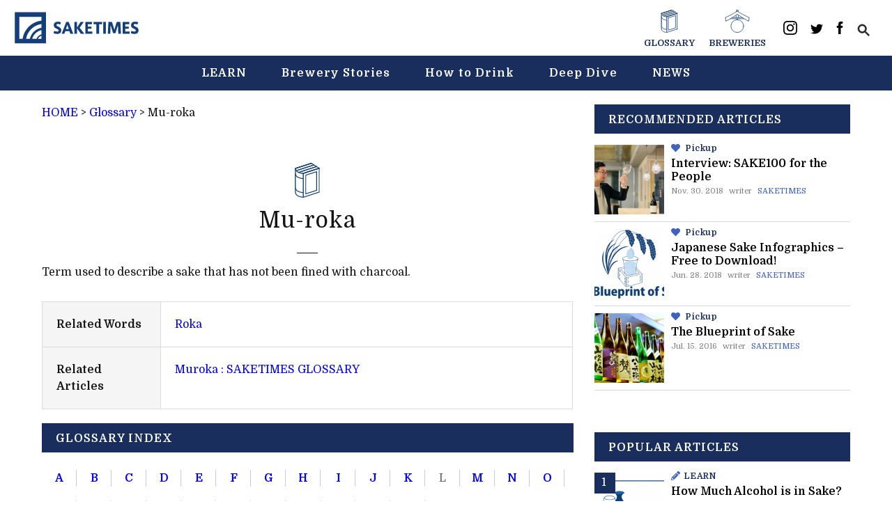

--- FILE ---
content_type: text/html; charset=UTF-8
request_url: https://en.sake-times.com/glossary/mu-roka
body_size: 19127
content:
<!DOCTYPE html>
<html lang="en">
<head>
  <title>Mu-roka - SAKETIMES</title>
  <meta charset="UTF-8" />
  <meta name="viewport" content="width=device-width, initial-scale=1, maximum-scale=1.0, user-scalable=no">
  <meta name="keywords" content="sake,brewery,rice wine,japanese sake">

  <link rel="apple-touch-icon-precomposed" href="https://en.sake-times.com/wp-content/themes/saketimes-en-2021v2/assets/images/favicon/webclip.png">
  <meta name="msapplication-TileImage" content="https://en.sake-times.com/wp-content/themes/saketimes-en-2021v2/assets/images/favicon/webclip.png">
  <link rel="icon" href="https://en.sake-times.com/wp-content/themes/saketimes-en-2021v2/assets/images/favicon/favicon.ico" sizes="32x32">
  <meta name="msapplication-TileColor" content="#ef9fc2">
  <meta name="theme-color" content="#ef9fc2">
  <meta name="google-site-verification" content="fNSQM8ycZrFq75eeFZBIpbNm9436MeCbfVvSKn6YFDU" />
  <link rel="stylesheet" href="https://use.fontawesome.com/releases/v5.5.0/css/all.css" integrity="sha384-B4dIYHKNBt8Bc12p+WXckhzcICo0wtJAoU8YZTY5qE0Id1GSseTk6S+L3BlXeVIU" crossorigin="anonymous">
    <link href="//fonts.googleapis.com/css?family=Montserrat:400,700" rel="stylesheet" type="text/css">
  <link rel="stylesheet" href="https://en.sake-times.com/wp-content/themes/saketimes-en-2021v2/style.css?ver=1.05">
  
  <link rel="apple-touch-icon" sizes="57x57" href="https://en.sake-times.com/wp-content/themes/saketimes-en-2021v2/assets/images/icon/apple-icon-57x57.png">
  <link rel="apple-touch-icon" sizes="60x60" href="https://en.sake-times.com/wp-content/themes/saketimes-en-2021v2/assets/images/icon/apple-icon-60x60.png">
  <link rel="apple-touch-icon" sizes="72x72" href="https://en.sake-times.com/wp-content/themes/saketimes-en-2021v2/assets/images/icon/apple-icon-72x72.png">
  <link rel="apple-touch-icon" sizes="76x76" href="https://en.sake-times.com/wp-content/themes/saketimes-en-2021v2/assets/images/icon/apple-icon-76x76.png">
  <link rel="apple-touch-icon" sizes="114x114" href="https://en.sake-times.com/wp-content/themes/saketimes-en-2021v2/assets/images/icon/apple-icon-114x114.png">
  <link rel="apple-touch-icon" sizes="120x120" href="https://en.sake-times.com/wp-content/themes/saketimes-en-2021v2/assets/images/icon/apple-icon-120x120.png">
  <link rel="apple-touch-icon" sizes="144x144" href="https://en.sake-times.com/wp-content/themes/saketimes-en-2021v2/assets/images/icon/apple-icon-144x144.png">
  <link rel="apple-touch-icon" sizes="152x152" href="https://en.sake-times.com/wp-content/themes/saketimes-en-2021v2/assets/images/icon/apple-icon-152x152.png">
  <link rel="apple-touch-icon" sizes="180x180" href="https://en.sake-times.com/wp-content/themes/saketimes-en-2021v2/assets/images/icon/apple-icon-180x180.png">
  <link rel="icon" type="image/png" sizes="192x192"  href="https://en.sake-times.com/wp-content/themes/saketimes-en-2021v2/assets/images/icon/android-icon-192x192.png">
  <link rel="icon" type="image/png" sizes="32x32" href="https://en.sake-times.com/wp-content/themes/saketimes-en-2021v2/assets/images/icon/favicon-32x32.png">
  <link rel="icon" type="image/png" sizes="96x96" href="https://en.sake-times.com/wp-content/themes/saketimes-en-2021v2/assets/images/icon/favicon-96x96.png">
  <link rel="icon" type="image/png" sizes="16x16" href="https://en.sake-times.com/wp-content/themes/saketimes-en-2021v2/assets/images/icon/favicon-16x16.png">
  <link rel="manifest" href="https://en.sake-times.com/wp-content/themes/saketimes-en-2021v2/assets/images/icon/manifest.json">
  <meta name="msapplication-TileColor" content="#ffffff">
  <meta name="msapplication-TileImage" content="https://en.sake-times.com/wp-content/themes/saketimes-en-2021v2/assets/images/icon/ms-icon-144x144.png">
  <meta name="theme-color" content="#ffffff">

  
	  <meta name='robots' content='index, follow, max-image-preview:large, max-snippet:-1, max-video-preview:-1' />

	<!-- This site is optimized with the Yoast SEO plugin v19.5.1 - https://yoast.com/wordpress/plugins/seo/ -->
	<meta property="og:locale" content="en_US" />
	<meta property="og:type" content="article" />
	<meta property="og:title" content="Mu-roka - SAKETIMES" />
	<meta property="og:description" content="Term used to describe a sake that has not been fined with charcoal." />
	<meta property="og:url" content="https://en.sake-times.com/glossary/mu-roka" />
	<meta property="og:site_name" content="SAKETIMES" />
	<meta property="article:publisher" content="https://www.facebook.com/saketimes.en" />
	<meta property="article:modified_time" content="2021-05-31T01:29:46+00:00" />
	<meta name="twitter:card" content="summary_large_image" />
	<meta name="twitter:site" content="@SAKETIMES_EN" />
	<script type="application/ld+json" class="yoast-schema-graph">{"@context":"https://schema.org","@graph":[{"@type":"WebPage","@id":"https://en.sake-times.com/glossary/mu-roka","url":"https://en.sake-times.com/glossary/mu-roka","name":"Mu-roka - SAKETIMES","isPartOf":{"@id":"https://en.sake-times.com/#website"},"datePublished":"2021-04-20T04:00:00+00:00","dateModified":"2021-05-31T01:29:46+00:00","breadcrumb":{"@id":"https://en.sake-times.com/glossary/mu-roka#breadcrumb"},"inLanguage":"en-US","potentialAction":[{"@type":"ReadAction","target":["https://en.sake-times.com/glossary/mu-roka"]}]},{"@type":"BreadcrumbList","@id":"https://en.sake-times.com/glossary/mu-roka#breadcrumb","itemListElement":[{"@type":"ListItem","position":1,"name":"HOME","item":"https://en.sake-times.com/"},{"@type":"ListItem","position":2,"name":"Glossary","item":"https://en.sake-times.com/glossary"},{"@type":"ListItem","position":3,"name":"Mu-roka"}]},{"@type":"WebSite","@id":"https://en.sake-times.com/#website","url":"https://en.sake-times.com/","name":"SAKETIMES","description":"Your Sake Source","potentialAction":[{"@type":"SearchAction","target":{"@type":"EntryPoint","urlTemplate":"https://en.sake-times.com/?s={search_term_string}"},"query-input":"required name=search_term_string"}],"inLanguage":"en-US"}]}</script>
	<!-- / Yoast SEO plugin. -->


<link rel='dns-prefetch' href='//ajax.googleapis.com' />
<link rel='dns-prefetch' href='//www.google.com' />
<link rel='dns-prefetch' href='//secure.gravatar.com' />
<link rel='dns-prefetch' href='//www.googletagmanager.com' />
<link rel='dns-prefetch' href='//s.w.org' />
<link rel='dns-prefetch' href='//v0.wordpress.com' />
<link rel='stylesheet' id='mci-footnotes-jquery-tooltips-pagelayout-none-css'  href='https://en.sake-times.com/wp-content/plugins/footnotes/css/footnotes-jqttbrpl0.min.css?ver=2.7.3' type='text/css' media='all' />
<link rel='stylesheet' id='wp-block-library-css'  href='https://en.sake-times.com/wp-includes/css/dist/block-library/style.min.css?ver=5.9.12' type='text/css' media='all' />
<style id='wp-block-library-inline-css' type='text/css'>
.has-text-align-justify{text-align:justify;}
</style>
<link rel='stylesheet' id='mediaelement-css'  href='https://en.sake-times.com/wp-includes/js/mediaelement/mediaelementplayer-legacy.min.css?ver=4.2.16' type='text/css' media='all' />
<link rel='stylesheet' id='wp-mediaelement-css'  href='https://en.sake-times.com/wp-includes/js/mediaelement/wp-mediaelement.min.css?ver=5.9.12' type='text/css' media='all' />
<style id='global-styles-inline-css' type='text/css'>
body{--wp--preset--color--black: #000000;--wp--preset--color--cyan-bluish-gray: #abb8c3;--wp--preset--color--white: #ffffff;--wp--preset--color--pale-pink: #f78da7;--wp--preset--color--vivid-red: #cf2e2e;--wp--preset--color--luminous-vivid-orange: #ff6900;--wp--preset--color--luminous-vivid-amber: #fcb900;--wp--preset--color--light-green-cyan: #7bdcb5;--wp--preset--color--vivid-green-cyan: #00d084;--wp--preset--color--pale-cyan-blue: #8ed1fc;--wp--preset--color--vivid-cyan-blue: #0693e3;--wp--preset--color--vivid-purple: #9b51e0;--wp--preset--gradient--vivid-cyan-blue-to-vivid-purple: linear-gradient(135deg,rgba(6,147,227,1) 0%,rgb(155,81,224) 100%);--wp--preset--gradient--light-green-cyan-to-vivid-green-cyan: linear-gradient(135deg,rgb(122,220,180) 0%,rgb(0,208,130) 100%);--wp--preset--gradient--luminous-vivid-amber-to-luminous-vivid-orange: linear-gradient(135deg,rgba(252,185,0,1) 0%,rgba(255,105,0,1) 100%);--wp--preset--gradient--luminous-vivid-orange-to-vivid-red: linear-gradient(135deg,rgba(255,105,0,1) 0%,rgb(207,46,46) 100%);--wp--preset--gradient--very-light-gray-to-cyan-bluish-gray: linear-gradient(135deg,rgb(238,238,238) 0%,rgb(169,184,195) 100%);--wp--preset--gradient--cool-to-warm-spectrum: linear-gradient(135deg,rgb(74,234,220) 0%,rgb(151,120,209) 20%,rgb(207,42,186) 40%,rgb(238,44,130) 60%,rgb(251,105,98) 80%,rgb(254,248,76) 100%);--wp--preset--gradient--blush-light-purple: linear-gradient(135deg,rgb(255,206,236) 0%,rgb(152,150,240) 100%);--wp--preset--gradient--blush-bordeaux: linear-gradient(135deg,rgb(254,205,165) 0%,rgb(254,45,45) 50%,rgb(107,0,62) 100%);--wp--preset--gradient--luminous-dusk: linear-gradient(135deg,rgb(255,203,112) 0%,rgb(199,81,192) 50%,rgb(65,88,208) 100%);--wp--preset--gradient--pale-ocean: linear-gradient(135deg,rgb(255,245,203) 0%,rgb(182,227,212) 50%,rgb(51,167,181) 100%);--wp--preset--gradient--electric-grass: linear-gradient(135deg,rgb(202,248,128) 0%,rgb(113,206,126) 100%);--wp--preset--gradient--midnight: linear-gradient(135deg,rgb(2,3,129) 0%,rgb(40,116,252) 100%);--wp--preset--duotone--dark-grayscale: url('#wp-duotone-dark-grayscale');--wp--preset--duotone--grayscale: url('#wp-duotone-grayscale');--wp--preset--duotone--purple-yellow: url('#wp-duotone-purple-yellow');--wp--preset--duotone--blue-red: url('#wp-duotone-blue-red');--wp--preset--duotone--midnight: url('#wp-duotone-midnight');--wp--preset--duotone--magenta-yellow: url('#wp-duotone-magenta-yellow');--wp--preset--duotone--purple-green: url('#wp-duotone-purple-green');--wp--preset--duotone--blue-orange: url('#wp-duotone-blue-orange');--wp--preset--font-size--small: 13px;--wp--preset--font-size--medium: 20px;--wp--preset--font-size--large: 36px;--wp--preset--font-size--x-large: 42px;}.has-black-color{color: var(--wp--preset--color--black) !important;}.has-cyan-bluish-gray-color{color: var(--wp--preset--color--cyan-bluish-gray) !important;}.has-white-color{color: var(--wp--preset--color--white) !important;}.has-pale-pink-color{color: var(--wp--preset--color--pale-pink) !important;}.has-vivid-red-color{color: var(--wp--preset--color--vivid-red) !important;}.has-luminous-vivid-orange-color{color: var(--wp--preset--color--luminous-vivid-orange) !important;}.has-luminous-vivid-amber-color{color: var(--wp--preset--color--luminous-vivid-amber) !important;}.has-light-green-cyan-color{color: var(--wp--preset--color--light-green-cyan) !important;}.has-vivid-green-cyan-color{color: var(--wp--preset--color--vivid-green-cyan) !important;}.has-pale-cyan-blue-color{color: var(--wp--preset--color--pale-cyan-blue) !important;}.has-vivid-cyan-blue-color{color: var(--wp--preset--color--vivid-cyan-blue) !important;}.has-vivid-purple-color{color: var(--wp--preset--color--vivid-purple) !important;}.has-black-background-color{background-color: var(--wp--preset--color--black) !important;}.has-cyan-bluish-gray-background-color{background-color: var(--wp--preset--color--cyan-bluish-gray) !important;}.has-white-background-color{background-color: var(--wp--preset--color--white) !important;}.has-pale-pink-background-color{background-color: var(--wp--preset--color--pale-pink) !important;}.has-vivid-red-background-color{background-color: var(--wp--preset--color--vivid-red) !important;}.has-luminous-vivid-orange-background-color{background-color: var(--wp--preset--color--luminous-vivid-orange) !important;}.has-luminous-vivid-amber-background-color{background-color: var(--wp--preset--color--luminous-vivid-amber) !important;}.has-light-green-cyan-background-color{background-color: var(--wp--preset--color--light-green-cyan) !important;}.has-vivid-green-cyan-background-color{background-color: var(--wp--preset--color--vivid-green-cyan) !important;}.has-pale-cyan-blue-background-color{background-color: var(--wp--preset--color--pale-cyan-blue) !important;}.has-vivid-cyan-blue-background-color{background-color: var(--wp--preset--color--vivid-cyan-blue) !important;}.has-vivid-purple-background-color{background-color: var(--wp--preset--color--vivid-purple) !important;}.has-black-border-color{border-color: var(--wp--preset--color--black) !important;}.has-cyan-bluish-gray-border-color{border-color: var(--wp--preset--color--cyan-bluish-gray) !important;}.has-white-border-color{border-color: var(--wp--preset--color--white) !important;}.has-pale-pink-border-color{border-color: var(--wp--preset--color--pale-pink) !important;}.has-vivid-red-border-color{border-color: var(--wp--preset--color--vivid-red) !important;}.has-luminous-vivid-orange-border-color{border-color: var(--wp--preset--color--luminous-vivid-orange) !important;}.has-luminous-vivid-amber-border-color{border-color: var(--wp--preset--color--luminous-vivid-amber) !important;}.has-light-green-cyan-border-color{border-color: var(--wp--preset--color--light-green-cyan) !important;}.has-vivid-green-cyan-border-color{border-color: var(--wp--preset--color--vivid-green-cyan) !important;}.has-pale-cyan-blue-border-color{border-color: var(--wp--preset--color--pale-cyan-blue) !important;}.has-vivid-cyan-blue-border-color{border-color: var(--wp--preset--color--vivid-cyan-blue) !important;}.has-vivid-purple-border-color{border-color: var(--wp--preset--color--vivid-purple) !important;}.has-vivid-cyan-blue-to-vivid-purple-gradient-background{background: var(--wp--preset--gradient--vivid-cyan-blue-to-vivid-purple) !important;}.has-light-green-cyan-to-vivid-green-cyan-gradient-background{background: var(--wp--preset--gradient--light-green-cyan-to-vivid-green-cyan) !important;}.has-luminous-vivid-amber-to-luminous-vivid-orange-gradient-background{background: var(--wp--preset--gradient--luminous-vivid-amber-to-luminous-vivid-orange) !important;}.has-luminous-vivid-orange-to-vivid-red-gradient-background{background: var(--wp--preset--gradient--luminous-vivid-orange-to-vivid-red) !important;}.has-very-light-gray-to-cyan-bluish-gray-gradient-background{background: var(--wp--preset--gradient--very-light-gray-to-cyan-bluish-gray) !important;}.has-cool-to-warm-spectrum-gradient-background{background: var(--wp--preset--gradient--cool-to-warm-spectrum) !important;}.has-blush-light-purple-gradient-background{background: var(--wp--preset--gradient--blush-light-purple) !important;}.has-blush-bordeaux-gradient-background{background: var(--wp--preset--gradient--blush-bordeaux) !important;}.has-luminous-dusk-gradient-background{background: var(--wp--preset--gradient--luminous-dusk) !important;}.has-pale-ocean-gradient-background{background: var(--wp--preset--gradient--pale-ocean) !important;}.has-electric-grass-gradient-background{background: var(--wp--preset--gradient--electric-grass) !important;}.has-midnight-gradient-background{background: var(--wp--preset--gradient--midnight) !important;}.has-small-font-size{font-size: var(--wp--preset--font-size--small) !important;}.has-medium-font-size{font-size: var(--wp--preset--font-size--medium) !important;}.has-large-font-size{font-size: var(--wp--preset--font-size--large) !important;}.has-x-large-font-size{font-size: var(--wp--preset--font-size--x-large) !important;}
</style>
<link rel='stylesheet' id='contact-form-7-css'  href='https://en.sake-times.com/wp-content/plugins/contact-form-7/includes/css/styles.css?ver=5.6.2' type='text/css' media='all' />
<link rel='stylesheet' id='pz-linkcard-css'  href='//en.sake-times.com/wp-content/uploads/pz-linkcard/style.css?ver=2.4.7.41' type='text/css' media='all' />
<link rel='stylesheet' id='wp-lightbox-2.min.css-css'  href='https://en.sake-times.com/wp-content/plugins/wp-lightbox-2/styles/lightbox.min.css?ver=1.3.4' type='text/css' media='all' />
<link rel='stylesheet' id='tablepress-default-css'  href='https://en.sake-times.com/wp-content/plugins/tablepress/css/build/default.css?ver=2.1.4' type='text/css' media='all' />
<script type='text/javascript' src='https://en.sake-times.com/wp-includes/js/jquery/jquery.min.js?ver=3.6.0' id='jquery-core-js'></script>
<script type='text/javascript' src='https://en.sake-times.com/wp-includes/js/jquery/jquery-migrate.min.js?ver=3.3.2' id='jquery-migrate-js'></script>
<script type='text/javascript' src='https://en.sake-times.com/wp-content/plugins/footnotes/js/jquery.tools.min.js?ver=1.2.7.redacted.2' id='mci-footnotes-jquery-tools-js'></script>

<!-- Google Analytics snippet added by Site Kit -->
<script type='text/javascript' src='https://www.googletagmanager.com/gtag/js?id=UA-49751267-2' id='google_gtagjs-js' async></script>
<script type='text/javascript' id='google_gtagjs-js-after'>
window.dataLayer = window.dataLayer || [];function gtag(){dataLayer.push(arguments);}
gtag('set', 'linker', {"domains":["en.sake-times.com"]} );
gtag("js", new Date());
gtag("set", "developer_id.dZTNiMT", true);
gtag("config", "UA-49751267-2", {"anonymize_ip":true});
gtag("config", "G-DT1433G1SY");
</script>

<!-- End Google Analytics snippet added by Site Kit -->
<link rel="https://api.w.org/" href="https://en.sake-times.com/wp-json/" /><link rel="alternate" type="application/json+oembed" href="https://en.sake-times.com/wp-json/oembed/1.0/embed?url=https%3A%2F%2Fen.sake-times.com%2Fglossary%2Fmu-roka" />
<link rel="alternate" type="text/xml+oembed" href="https://en.sake-times.com/wp-json/oembed/1.0/embed?url=https%3A%2F%2Fen.sake-times.com%2Fglossary%2Fmu-roka&#038;format=xml" />
<meta name="generator" content="Site Kit by Google 1.102.0" /><style>img#wpstats{display:none}</style>
	<style type="text/css">.recentcomments a{display:inline !important;padding:0 !important;margin:0 !important;}</style>
<style type="text/css" media="all">
.footnotes_reference_container {margin-top: 24px !important; margin-bottom: 0px !important;}
.footnote_container_prepare > p {border-bottom: 1px solid #aaaaaa !important;}
.footnote_tooltip { font-size: 13px !important; color: #000000 !important; background-color: #ffffff !important; border-width: 1px !important; border-style: solid !important; border-color: #cccc99 !important; -webkit-box-shadow: 2px 2px 11px #666666; -moz-box-shadow: 2px 2px 11px #666666; box-shadow: 2px 2px 11px #666666; max-width: 450px !important;}


</style>


  <script src="//ajax.googleapis.com/ajax/libs/jquery/2.1.1/jquery.min.js"></script>

      <script type="application/ld+json">
        {
        "@context": "http://schema.org",
        "@type": "NewsArticle",
        "url": "https://en.sake-times.com/glossary/mu-roka",
        "mainEntityOfPage":{
            "@type":"WebPage",
            "@id":"https://en.sake-times.com/glossary/mu-roka"
        },
        "headline": "Mu-roka - SAKETIMES ",
        "name": "Mu-roka - SAKETIMES ",
        "description": "",
        "alternateName": "",
        "ArticleSection": "Fashion",
        "image": {
            "@type": "ImageObject",
            "url": "",
            "height": "",
            "width": "" // under 696px
        },
        "datePublished": "2021-04-20T00:00:00-04:00",
        "dateModified": "2021-05-30T21:29:46-04:00",
        "author": {
            "@type": "Person",
            "name": "SAKETIMES"
        },
        "publisher": {
            "@type": "Organization",
            "name": "SAKETIMES",
            "logo": {
                "@type": "ImageObject",
                "url": "https://en.sake-times.com/wp-content/themes/saketimes-en-2021v2/assets/images/icon.png",
                "width": 60, // under 600px
                "height": 60 //under 60px
            }
        }
    }
    </script>
  <script>
(function(d, s, id) {
    var js, fjs = d.getElementsByTagName(s)[0];
    if (d.getElementById(id)) return;
    js = d.createElement(s); js.id = id;
    js.src = "//connect.facebook.net/ja_JP/sdk.js#xfbml=1&version=v2.5&appId=140241462721574";
    fjs.parentNode.insertBefore(js, fjs);
  }(document, 'script', 'facebook-jssdk'));
</script>

<script>
(function(i,s,o,g,r,a,m){i['GoogleAnalyticsObject']=r;i[r]=i[r]||function(){
(i[r].q=i[r].q||[]).push(arguments)},i[r].l=1*new Date();a=s.createElement(o),
m=s.getElementsByTagName(o)[0];a.async=1;a.src=g;m.parentNode.insertBefore(a,m)
})(window,document,'script','//www.google-analytics.com/analytics.js','ga');

ga('create', 'UA-49751267-2', 'auto');
ga('send', 'pageview');
</script>

</head>

<body>
  <div id="header" class="l-header-area">
    <div class="l-logo-area">
      <div class="c-logo">
        <h1>
          <a href="https://en.sake-times.com">
            <svg version="1.1" xmlns="http://www.w3.org/2000/svg" xmlns:xlink="http://www.w3.org/1999/xlink" x="0px"
              y="0px" width="230px" height="60px" viewBox="-327 241 304 79" style="enable-background:new -327 241 304 79;"
              xml:space="preserve">
              <path class="st0" d="M-325,242.7v75.5h18.5h8.3h9h5.6h9.8h3.2h21.2v-19.3v-3.2v-9.9v-5.6v-9.1v-8.3v-20.1H-325z M-314,307.3v-53.6
                h53.5v9.3c-23.4,2.8-42.1,21.1-45.5,44.3H-314z M-297.7,307.3c3.3-18.7,18.4-33.3,37.2-36v9.1c-13.9,2.5-24.9,13.2-28,26.9H-297.7z
                M-282.8,307.3c2.9-10.6,11.5-18.8,22.3-21.2v10.1c-5.4,1.8-9.8,5.9-12,11.1H-282.8z M-260.5,307.3h-8.5c1.8-3.5,4.9-6.2,8.5-7.7
                V307.3z"/>
              <g>
              <path class="st0" d="M-214.8,272.5c-1.8-0.9-3.9-1.4-5.5-1.4c-1.5,0-3.7,0.3-3.7,2.7c0,1.5,1.8,2.4,4,3.4c4,1.9,7.7,3.9,7.7,9.2
                c0,6.9-4.7,8.8-9.5,8.8c-3.4,0-7.4-0.8-9.2-1.7l1.6-5.8c2,1,5,1.9,7.3,1.9c1.5,0,3.3-0.6,3.3-2.8c0-1.6-1.3-2.8-4.9-4.3
                c-4-1.8-6.7-3.4-6.7-8.3c0-7.1,5.8-8.6,9.3-8.6c3.3,0,6.1,0.6,7.9,1.3L-214.8,272.5z"/>
              <path class="st0" d="M-200.2,266h5.9l11,28.7h-7.1l-2.2-6.3h-9.9l-2.2,6.3h-6.5L-200.2,266z M-194,283.5l-3.5-10.5l-3.5,10.5H-194z
                "/>
              <path class="st0" d="M-156.4,294.8h-8.6l-9.3-13.6v13.6h-6.4V266h6.4v14.2l8.9-14.2h7.9l-10.3,14.2L-156.4,294.8z"/>
              <path class="st0" d="M-147.8,277.5h8.7v5.3h-8.7v6.4h10.7v5.5h-17V266h16.3v5.5h-10V277.5z"/>
              <path class="st0" d="M-127.1,294.8v-23.1h-7.1v-5.5h20.7v5.5h-7.1v23.2h-6.5V294.8z"/>
              <path class="st0" d="M-104.2,294.8h-6.4V266h6.4V294.8z"/>
              <path class="st0" d="M-81,293.4h-5.6l-6.2-19.6l-0.6,20.9h-6.1L-98,266h8.5l5.9,19.2l5.7-19.2h8.8l1.5,28.7h-6.5l-0.8-20.9
                L-81,293.4z"/>
              <path class="st0" d="M-57.3,277.5h8.7v5.3h-8.7v6.4h10.7v5.5h-17V266h16.3v5.5h-10V277.5z"/>
              <path class="st0" d="M-27.6,272.5c-1.8-0.9-3.9-1.4-5.5-1.4c-1.5,0-3.7,0.3-3.7,2.7c0,1.5,1.8,2.4,4,3.4c4,1.9,7.7,3.9,7.7,9.2
                c0,6.9-4.7,8.8-9.5,8.8c-3.4,0-7.4-0.8-9.2-1.7l1.6-5.8c2,1,5,1.9,7.3,1.9c1.5,0,3.3-0.6,3.3-2.8c0-1.6-1.3-2.8-4.9-4.3
                c-4-1.8-6.7-3.4-6.7-8.3c0-7.1,5.8-8.6,9.3-8.6c3.3,0,6.1,0.6,7.9,1.3L-27.6,272.5z"/>
            </g>
            </svg>
          </a>
        </h1>
      </div>
    </div>
    <div id="menu-toggle">
      <a href="#">
        <div class="btn-trigger" id="btn01">
          <span></span>
          <span></span>
          <span></span>
        </div>
      </a>
    </div>
    <div class="l-header-share-area">
      <ul class="contents-navi">
        <li class="contents-navi-item">
          <a href="https://en.sake-times.com/glossary/">
            <svg xmlns="http://www.w3.org/2000/svg" viewBox="0 0 59.22 84.12"><defs><style>.cls-1{fill:#fff;stroke:#153f78;stroke-linecap:round;stroke-linejoin:round;stroke-width:2px;}</style></defs><title>辞書</title><polygon class="cls-1" points="39.4 58.76 1 71.21 1 13.44 39.4 1 39.4 58.76"></polygon><polygon class="cls-1" points="58.22 70.67 19.82 83.12 19.82 25.35 58.22 12.91 58.22 70.67"></polygon><polygon class="cls-1" points="25.83 29.72 52.21 21.18 52.21 66.3 25.83 74.85 25.83 29.72"></polygon><path class="cls-1" d="M368.86,383c0,11,18.82,11.91,18.82,11.91v57.76s-18.82-.91-18.82-11.91Z" transform="translate(-367.86 -369.56)"></path><path class="cls-1" d="M368.86,395.67c0,11,18.82,11.91,18.82,11.91v33.88s-18.82-.91-18.82-11.91Z" transform="translate(-367.86 -369.56)"></path><path class="cls-1" d="M387.68,394.92S368.86,394,368.86,383l38.4-12.44,18.82,11.91Z" transform="translate(-367.86 -369.56)"></path><line class="cls-1" x1="1" y1="13.44" x2="39.4" y2="1"></line><line class="cls-1" x1="7.27" y1="17.41" x2="45.67" y2="4.97"></line><line class="cls-1" x1="13.55" y1="21.38" x2="51.95" y2="8.94"></line><line class="cls-1" x1="19.82" y1="25.35" x2="58.22" y2="12.91"></line><line class="cls-1" x1="1" y1="13.44" x2="39.4" y2="1"></line><line class="cls-1" x1="2.88" y1="18.8" x2="45.67" y2="4.97"></line><line class="cls-1" x1="8.66" y1="22.85" x2="51.95" y2="8.94"></line><line class="cls-1" x1="19.82" y1="25.35" x2="58.22" y2="12.91"></line></svg>
            <span>GLOSSARY</span>
          </a>
        </li>
        <li class="contents-navi-item">
          <a href="https://en.sake-times.com/breweries/">
            <svg xmlns="http://www.w3.org/2000/svg" viewBox="0 0 91.68 86.49"><defs><style>.cls-1{fill:#fff;}.cls-1,.cls-2{stroke:#153f78;stroke-linecap:round;stroke-linejoin:round;stroke-width:2px;}.cls-2,.cls-3{fill:#fff;}</style></defs><title>酒蔵</title><rect class="cls-1" x="45.7" y="28.44" width="0.27" height="12.73"></rect><rect class="cls-2" x="42.27" y="13.77" width="7.14" height="18.56"></rect><path class="cls-1" d="M190,367.34a6.41,6.41,0,0,0-3.75.93l1.29,8.54h4.92l1.29-8.54A6.41,6.41,0,0,0,190,367.34Z" transform="translate(-144.15 -366.34)"></path><rect class="cls-2" x="17.28" y="29.64" width="57.12" height="4.08"></rect><circle class="cls-3" cx="45.84" cy="61.55" r="23.95"></circle><circle class="cls-1" cx="45.84" cy="61.55" r="23.95"></circle><path class="cls-2" d="M190,372.08s-37.41,22.12-44.84,23.2l1.8,14.11c6.95-2.92,37.7-21.06,43-26.91,5.34,5.85,36.1,24,43,26.91l1.8-14.11C227.4,394.2,190,372.08,190,372.08Z" transform="translate(-144.15 -366.34)"></path></svg>
            <span>BREWERIES</span>
          </a>
        </li>
      </ul>
      <ul class="share-list">
          <li class="share-list-block">
            <a href="https://www.instagram.com/saketimes_en/" target="_blank">
              <svg width="20px" height="20px" viewBox="0 0 256 256" version="1.1" xmlns="http://www.w3.org/2000/svg" xmlns:xlink="http://www.w3.org/1999/xlink" preserveAspectRatio="xMidYMid"><g><path d="M127.999746,23.06353 C162.177385,23.06353 166.225393,23.1936027 179.722476,23.8094161 C192.20235,24.3789926 198.979853,26.4642218 203.490736,28.2166477 C209.464938,30.5386501 213.729395,33.3128586 218.208268,37.7917319 C222.687141,42.2706052 225.46135,46.5350617 227.782844,52.5092638 C229.535778,57.0201472 231.621007,63.7976504 232.190584,76.277016 C232.806397,89.7746075 232.93647,93.8226147 232.93647,128.000254 C232.93647,162.177893 232.806397,166.225901 232.190584,179.722984 C231.621007,192.202858 229.535778,198.980361 227.782844,203.491244 C225.46135,209.465446 222.687141,213.729903 218.208268,218.208776 C213.729395,222.687649 209.464938,225.461858 203.490736,227.783352 C198.979853,229.536286 192.20235,231.621516 179.722476,232.191092 C166.227425,232.806905 162.179418,232.936978 127.999746,232.936978 C93.8200742,232.936978 89.772067,232.806905 76.277016,232.191092 C63.7971424,231.621516 57.0196391,229.536286 52.5092638,227.783352 C46.5345536,225.461858 42.2700971,222.687649 37.7912238,218.208776 C33.3123505,213.729903 30.538142,209.465446 28.2166477,203.491244 C26.4637138,198.980361 24.3784845,192.202858 23.808908,179.723492 C23.1930946,166.225901 23.0630219,162.177893 23.0630219,128.000254 C23.0630219,93.8226147 23.1930946,89.7746075 23.808908,76.2775241 C24.3784845,63.7976504 26.4637138,57.0201472 28.2166477,52.5092638 C30.538142,46.5350617 33.3123505,42.2706052 37.7912238,37.7917319 C42.2700971,33.3128586 46.5345536,30.5386501 52.5092638,28.2166477 C57.0196391,26.4642218 63.7971424,24.3789926 76.2765079,23.8094161 C89.7740994,23.1936027 93.8221066,23.06353 127.999746,23.06353 M127.999746,0 C93.2367791,0 88.8783247,0.147348072 75.2257637,0.770274749 C61.601148,1.39218523 52.2968794,3.55566141 44.1546281,6.72008828 C35.7374966,9.99121548 28.5992446,14.3679613 21.4833489,21.483857 C14.3674532,28.5997527 9.99070739,35.7380046 6.71958019,44.1551362 C3.55515331,52.2973875 1.39167714,61.6016561 0.769766653,75.2262718 C0.146839975,88.8783247 0,93.2372872 0,128.000254 C0,162.763221 0.146839975,167.122183 0.769766653,180.774236 C1.39167714,194.398852 3.55515331,203.703121 6.71958019,211.845372 C9.99070739,220.261995 14.3674532,227.400755 21.4833489,234.516651 C28.5992446,241.632547 35.7374966,246.009293 44.1546281,249.28042 C52.2968794,252.444847 61.601148,254.608323 75.2257637,255.230233 C88.8783247,255.85316 93.2367791,256 127.999746,256 C162.762713,256 167.121675,255.85316 180.773728,255.230233 C194.398344,254.608323 203.702613,252.444847 211.844864,249.28042 C220.261995,246.009293 227.400247,241.632547 234.516143,234.516651 C241.632039,227.400755 246.008785,220.262503 249.279912,211.845372 C252.444339,203.703121 254.607815,194.398852 255.229725,180.774236 C255.852652,167.122183 256,162.763221 256,128.000254 C256,93.2372872 255.852652,88.8783247 255.229725,75.2262718 C254.607815,61.6016561 252.444339,52.2973875 249.279912,44.1551362 C246.008785,35.7380046 241.632039,28.5997527 234.516143,21.483857 C227.400247,14.3679613 220.261995,9.99121548 211.844864,6.72008828 C203.702613,3.55566141 194.398344,1.39218523 180.773728,0.770274749 C167.121675,0.147348072 162.762713,0 127.999746,0 Z M127.999746,62.2703115 C91.698262,62.2703115 62.2698034,91.69877 62.2698034,128.000254 C62.2698034,164.301738 91.698262,193.730197 127.999746,193.730197 C164.30123,193.730197 193.729689,164.301738 193.729689,128.000254 C193.729689,91.69877 164.30123,62.2703115 127.999746,62.2703115 Z M127.999746,170.667175 C104.435741,170.667175 85.3328252,151.564259 85.3328252,128.000254 C85.3328252,104.436249 104.435741,85.3333333 127.999746,85.3333333 C151.563751,85.3333333 170.666667,104.436249 170.666667,128.000254 C170.666667,151.564259 151.563751,170.667175 127.999746,170.667175 Z M211.686338,59.6734287 C211.686338,68.1566129 204.809755,75.0337031 196.326571,75.0337031 C187.843387,75.0337031 180.966297,68.1566129 180.966297,59.6734287 C180.966297,51.1902445 187.843387,44.3136624 196.326571,44.3136624 C204.809755,44.3136624 211.686338,51.1902445 211.686338,59.6734287 Z"></path></g></svg>
            </a>
          </li>
          <li class="share-list-block">
            <a href="https://twitter.com/SAKETIMES_EN" target="_blank">
              <svg width="18" height="15" viewBox="0 0 18 15" xmlns="http://www.w3.org/2000/svg"><path d="M18 2.267a7.65 7.65 0 0 1-2.12.555A3.574 3.574 0 0 0 17.502.87a7.604 7.604 0 0 1-2.345.856A3.77 3.77 0 0 0 12.462.61c-2.04 0-3.693 1.582-3.693 3.53 0 .278.032.547.095.805-3.07-.147-5.79-1.552-7.612-3.688-.318.522-.5 1.128-.5 1.775 0 1.225.652 2.305 1.643 2.938a3.808 3.808 0 0 1-1.673-.442v.045c0 1.71 1.273 3.137 2.962 3.46a3.86 3.86 0 0 1-1.667.06c.47 1.404 1.833 2.424 3.45 2.453a7.63 7.63 0 0 1-4.587 1.51c-.297 0-.59-.016-.88-.05a10.806 10.806 0 0 0 5.66 1.587c6.793 0 10.508-5.378 10.508-10.043 0-.153-.004-.305-.01-.456A7.327 7.327 0 0 0 18 2.267z" fill-rule="evenodd"/></svg>
            </a>
          </li>
          <li class="share-list-block">
            <a href="https://www.facebook.com/saketimes.en/" target="_blank">
              <svg width="10" height="19" viewBox="0 0 10 19" xmlns="http://www.w3.org/2000/svg"><title>Page 1</title><path d="M6.473 18.024H3.1V9.012H.85V5.906H3.1l-.003-1.83C3.097 1.54 3.783 0 6.764 0h2.48v3.106h-1.55c-1.16 0-1.216.434-1.216 1.245l-.005 1.555h2.79l-.33 3.106-2.458.002-.002 9.012z" fill-rule="evenodd"/></svg>
            </a>
          </li>
          <li class="share-list-block search-list-block">
            <form class="search-form" role="search" method="get" id="searchform" action="https://en.sake-times.com/">
              <input type="text" value="" name="s" id="s" />
            </form>
          </li>
      </ul>
    </div>
    <nav class="l-header-nav-area">
            <ul id="menu" class="nav-list"><li id="menu-item-6638" class="menu-item menu-item-type-taxonomy menu-item-object-category menu-item-has-children menu-item-6638"><a href="https://en.sake-times.com/category/learn">LEARN</a>
<ul class="sub-menu">
	<li id="menu-item-6655" class="menu-item menu-item-type-taxonomy menu-item-object-category menu-item-6655"><a href="https://en.sake-times.com/category/learn/sake101">SAKE101</a></li>
	<li id="menu-item-6654" class="menu-item menu-item-type-taxonomy menu-item-object-category menu-item-6654"><a href="https://en.sake-times.com/category/learn/sake-academia">Sake Academia</a></li>
</ul>
</li>
<li id="menu-item-6639" class="menu-item menu-item-type-taxonomy menu-item-object-category menu-item-has-children menu-item-6639"><a href="https://en.sake-times.com/category/brewery-stories">Brewery Stories</a>
<ul class="sub-menu">
	<li id="menu-item-6640" class="menu-item menu-item-type-taxonomy menu-item-object-category menu-item-6640"><a href="https://en.sake-times.com/category/brewery-stories/japan">Japan</a></li>
	<li id="menu-item-6641" class="menu-item menu-item-type-taxonomy menu-item-object-category menu-item-6641"><a href="https://en.sake-times.com/category/brewery-stories/world">World</a></li>
</ul>
</li>
<li id="menu-item-6642" class="menu-item menu-item-type-taxonomy menu-item-object-category menu-item-has-children menu-item-6642"><a href="https://en.sake-times.com/category/how-to-drink">How to Drink</a>
<ul class="sub-menu">
	<li id="menu-item-6645" class="menu-item menu-item-type-taxonomy menu-item-object-category menu-item-6645"><a href="https://en.sake-times.com/category/how-to-drink/pairings">Pairings</a></li>
	<li id="menu-item-6643" class="menu-item menu-item-type-taxonomy menu-item-object-category menu-item-6643"><a href="https://en.sake-times.com/category/how-to-drink/drinking-at-home">Drinking at Home</a></li>
	<li id="menu-item-6644" class="menu-item menu-item-type-taxonomy menu-item-object-category menu-item-6644"><a href="https://en.sake-times.com/category/how-to-drink/industry">Industry</a></li>
</ul>
</li>
<li id="menu-item-6647" class="menu-item menu-item-type-taxonomy menu-item-object-category menu-item-has-children menu-item-6647"><a href="https://en.sake-times.com/category/deep-dive">Deep Dive</a>
<ul class="sub-menu">
	<li id="menu-item-6649" class="menu-item menu-item-type-taxonomy menu-item-object-category menu-item-6649"><a href="https://en.sake-times.com/category/deep-dive/sake-buzz">SAKE BUZZ</a></li>
	<li id="menu-item-6651" class="menu-item menu-item-type-taxonomy menu-item-object-category menu-item-6651"><a href="https://en.sake-times.com/category/deep-dive/sake-vs-wine">Sake vs. Wine!</a></li>
	<li id="menu-item-6650" class="menu-item menu-item-type-taxonomy menu-item-object-category menu-item-6650"><a href="https://en.sake-times.com/category/deep-dive/sake-vips">Sake VIPs</a></li>
	<li id="menu-item-6648" class="menu-item menu-item-type-taxonomy menu-item-object-category menu-item-6648"><a href="https://en.sake-times.com/category/deep-dive/home-brewing">Home Brewing</a></li>
	<li id="menu-item-6974" class="menu-item menu-item-type-taxonomy menu-item-object-category menu-item-6974"><a href="https://en.sake-times.com/category/deep-dive/culture">Culture</a></li>
	<li id="menu-item-9580" class="menu-item menu-item-type-taxonomy menu-item-object-category menu-item-9580"><a href="https://en.sake-times.com/category/deep-dive/correspondent">Correspondent</a></li>
</ul>
</li>
<li id="menu-item-6652" class="menu-item menu-item-type-taxonomy menu-item-object-category menu-item-has-children menu-item-6652"><a href="https://en.sake-times.com/category/news">NEWS</a>
<ul class="sub-menu">
	<li id="menu-item-6656" class="menu-item menu-item-type-taxonomy menu-item-object-category menu-item-6656"><a href="https://en.sake-times.com/category/news">NEWS</a></li>
</ul>
</li>
</ul>          </nav>
  </div>  <style>
    #breadcrumbs {
        padding-top: 20px;
    }
    .l-column-content-area > .l-main-column-area {
        padding: 0 0 40px;
    }
    .glossary-headline-area .icon {
        display: block;
        text-align: center;
        width: 100%; }
        .glossary-headline-area .icon svg {
            width: 50px;
            height: 50px; }
    .glossary-headline-area h1.single-title {
      text-align: center;
      font-size: 32px;
      letter-spacing: 1px;
      line-height: 32px;
      margin: 10px 0 30px; }
    .glossary-headline-area p.catch-text {
      font-size: 13px; }
    hr.short {
        margin: 15px auto 15px;
        width: 30px; }
    .glossary-box {
        display: flex;
        flex-direction: column;
    }
    .glossary-box .glossary-main {
        flex: 1;
    }
    .glossary-box .glossary-side {
        width: 100%;
        margin: 20px 30px 0 0;
    }
    .glossary-box .glossary-side .side-title:first-child {
        margin: 0 0 15px 0;
    }
    .glossary-description table {
        width: 100%;
        border: 1px solid #dcdcdc;
    }
    .glossary-description table tr th,
    .glossary-description table tr td {
        border: 1px solid #dcdcdc;
        padding: 20px;
        text-align: left;
    }
    .glossary-description table tr th {
        width: 170px;
        background: #f5f5f5;
        font-weight: bold;
    }
    .glossary-description table tr:last-child th,
    .glossary-description table tr:last-child td {
        border-bottom: 0;
    }
    @media only screen and (max-width: 840px) {
        #breadcrumbs {
            padding-top: 0;
        }
        .glossary-headline-area {
            padding-top: 20px; }
        .glossary-headline-area h1.single-title {
            margin-top: 20px; }
        .glossary-box {
            flex-direction: column; }
        .glossary-box .glossary-main {

        }
        .glossary-box .glossary-side {
            margin: 0 auto;
            width: 100%;
        }
        .glossary-description table tr th {
            width: 100%;
            text-align: center;
            margint-top: 10px;
        }
        .glossary-description table tr th,
        .glossary-description table tr td {
            display: block;
            padding: 10px;
        }
        .glossary-description table tr td {
            border-top: none;
            border-bottom: none;
        }
        .glossary-box .glossary-side .side-title:first-child {
            margin: 40px 0 15px 0;
        }
    }
  </style>
  <div id="main" class="l-main-area">
            <div class="l-column-content-area">
        <div class="l-main-column-area">
            <p id="breadcrumbs"><span xmlns:v="http://rdf.data-vocabulary.org/#"><span typeof="v:Breadcrumb"><a href="https://en.sake-times.com" rel="v:url" property="v:title">HOME</a> > <a href="https://en.sake-times.com/glossary/" rel="v:url" property="v:glossary">Glossary</a> > <span class="breadcrumb_last">Mu-roka</span></span></span></p>
            <div class="l-single-body">
                <section class="glossary-box">
                    <div class="glossary-main">
                        <div class="glossary-headline-area">
                            <span class="icon">
                                <svg xmlns="http://www.w3.org/2000/svg" viewBox="0 0 59.22 84.12"><defs><style>.cls-1{fill:#fff;stroke:#153f78;stroke-linecap:round;stroke-linejoin:round;stroke-width:2px;}</style></defs><title>dictionary</title><polygon class="cls-1" points="39.4 58.76 1 71.21 1 13.44 39.4 1 39.4 58.76"></polygon><polygon class="cls-1" points="58.22 70.67 19.82 83.12 19.82 25.35 58.22 12.91 58.22 70.67"></polygon><polygon class="cls-1" points="25.83 29.72 52.21 21.18 52.21 66.3 25.83 74.85 25.83 29.72"></polygon><path class="cls-1" d="M368.86,383c0,11,18.82,11.91,18.82,11.91v57.76s-18.82-.91-18.82-11.91Z" transform="translate(-367.86 -369.56)"></path><path class="cls-1" d="M368.86,395.67c0,11,18.82,11.91,18.82,11.91v33.88s-18.82-.91-18.82-11.91Z" transform="translate(-367.86 -369.56)"></path><path class="cls-1" d="M387.68,394.92S368.86,394,368.86,383l38.4-12.44,18.82,11.91Z" transform="translate(-367.86 -369.56)"></path><line class="cls-1" x1="1" y1="13.44" x2="39.4" y2="1"></line><line class="cls-1" x1="7.27" y1="17.41" x2="45.67" y2="4.97"></line><line class="cls-1" x1="13.55" y1="21.38" x2="51.95" y2="8.94"></line><line class="cls-1" x1="19.82" y1="25.35" x2="58.22" y2="12.91"></line><line class="cls-1" x1="1" y1="13.44" x2="39.4" y2="1"></line><line class="cls-1" x1="2.88" y1="18.8" x2="45.67" y2="4.97"></line><line class="cls-1" x1="8.66" y1="22.85" x2="51.95" y2="8.94"></line><line class="cls-1" x1="19.82" y1="25.35" x2="58.22" y2="12.91"></line></svg>
                            </span>
                            <h1 class="single-title">Mu-roka</h1>
                                                        <hr class="short">
                        </div>
                        <div class="glossary-description">
                            <p>Term used to describe a sake that has not been fined with charcoal.</p>
                            <table>
                                                                <tr>
                                    <th>Related Words</th>
                                    <td>
                                    <a href="https://en.sake-times.com/glossary/roka">Roka</a><br>                                    </td>
                                </tr>
                                                                                                <tr>
                                    <th>Related Articles</th>
                                    <td>
                                    <a href="/learn/muroka-saketimes-glossary">Muroka : SAKETIMES GLOSSARY</a>                                    </td>
                                </tr>
                                                            </table>                    
                        </div>
                    </div>
                    <div class="glossary-side">
                        <h3 class="column-title side-title">GLOSSARY INDEX</h3>
                        <div class="l-article-area side-article-area">
                            <div class="glossary-list-area"><div class="glossary-list"><div class="index-anchor" id="glossary-A"></div><p class="glossary-ini">A</p><ul class="article-list-block"><li class="article-list-item"><a class="" href="https://en.sake-times.com/glossary/aiyama">Aiyama</a></li><li class="article-list-item"><a class="" href="https://en.sake-times.com/glossary/akiagari">Akiagari</a></li><li class="article-list-item"><a class="" href="https://en.sake-times.com/glossary/amazake">Amazake</a></li><li class="article-list-item"><a class="" href="https://en.sake-times.com/glossary/arabashiri">Arabashiri</a></li><li class="article-list-item"><a class="" href="https://en.sake-times.com/glossary/aruten">Aruten</a></li><li class="article-list-item"><a class="" href="https://en.sake-times.com/glossary/atsu-kan">Atsu-kan</a></li></ul><div class="index-anchor" id="glossary-B"></div><p class="glossary-ini">B</p><ul class="article-list-block"><li class="article-list-item"><a class="" href="https://en.sake-times.com/glossary/bodai-moto">Bodai-moto</a></li><li class="article-list-item"><a class="" href="https://en.sake-times.com/glossary/brewers-alcohol">Brewer&#8217;s alcohol</a></li><li class="article-list-item"><a class="" href="https://en.sake-times.com/glossary/by">BY</a></li></ul><div class="index-anchor" id="glossary-C"></div><p class="glossary-ini">C</p><ul class="article-list-block"><li class="article-list-item"><a class="" href="https://en.sake-times.com/glossary/chirori">Chirori</a></li><li class="article-list-item"><a class="" href="https://en.sake-times.com/glossary/choko-ochoko">Choko (ochoko)</a></li></ul><div class="index-anchor" id="glossary-D"></div><p class="glossary-ini">D</p><ul class="article-list-block"><li class="article-list-item"><a class="" href="https://en.sake-times.com/glossary/daiginjo">Daiginjo</a></li><li class="article-list-item"><a class="" href="https://en.sake-times.com/glossary/doburoku">Doburoku</a></li></ul><div class="index-anchor" id="glossary-E"></div><p class="glossary-ini">E</p><ul class="article-list-block"><li class="article-list-item"><a class="" href="https://en.sake-times.com/glossary/ethyl-caproate">Ethyl caproate</a></li></ul><div class="index-anchor" id="glossary-F"></div><p class="glossary-ini">F</p><ul class="article-list-block"><li class="article-list-item"><a class="" href="https://en.sake-times.com/glossary/fukurozuri">Fukurozuri</a></li><li class="article-list-item"><a class="" href="https://en.sake-times.com/glossary/fune">Fune</a></li><li class="article-list-item"><a class="" href="https://en.sake-times.com/glossary/futsu-shu">Futsu-shu</a></li></ul><div class="index-anchor" id="glossary-G"></div><p class="glossary-ini">G</p><ul class="article-list-block"><li class="article-list-item"><a class="" href="https://en.sake-times.com/glossary/genshu">Genshu</a></li><li class="article-list-item"><a class="" href="https://en.sake-times.com/glossary/ginjo">Ginjo</a></li><li class="article-list-item"><a class="" href="https://en.sake-times.com/glossary/go">Go</a></li><li class="article-list-item"><a class="" href="https://en.sake-times.com/glossary/gohyakumangoku">Gohyakumangoku</a></li><li class="article-list-item"><a class="" href="https://en.sake-times.com/glossary/guinomi">Guinomi</a></li></ul><div class="index-anchor" id="glossary-H"></div><p class="glossary-ini">H</p><ul class="article-list-block"><li class="article-list-item"><a class="" href="https://en.sake-times.com/glossary/hana-bie">Hana-bie</a></li><li class="article-list-item"><a class="" href="https://en.sake-times.com/glossary/hattan-nishiki">Hattan-nishiki</a></li><li class="article-list-item"><a class="" href="https://en.sake-times.com/glossary/heiko-fuku-hakko">Heiko-fuku-hakko</a></li><li class="article-list-item"><a class="" href="https://en.sake-times.com/glossary/hi-ire">Hi-ire</a></li><li class="article-list-item"><a class="" href="https://en.sake-times.com/glossary/hinata-kan">Hinata-kan</a></li><li class="article-list-item"><a class="" href="https://en.sake-times.com/glossary/hine-ka">Hine-ka</a></li><li class="article-list-item"><a class="" href="https://en.sake-times.com/glossary/hiochi-kin">Hiochi-kin</a></li><li class="article-list-item"><a class="" href="https://en.sake-times.com/glossary/hitohada-kan">Hitohada-kan</a></li><li class="article-list-item"><a class="" href="https://en.sake-times.com/glossary/hiyaoroshi">Hiyaoroshi</a></li><li class="article-list-item"><a class="" href="https://en.sake-times.com/glossary/honjozo">Honjozo</a></li></ul><div class="index-anchor" id="glossary-I"></div><p class="glossary-ini">I</p><ul class="article-list-block"><li class="article-list-item"><a class="" href="https://en.sake-times.com/glossary/isoamyl-acetate">Isoamyl acetate</a></li><li class="article-list-item"><a class="" href="https://en.sake-times.com/glossary/issho-bin">Issho-bin</a></li></ul><div class="index-anchor" id="glossary-J"></div><p class="glossary-ini">J</p><ul class="article-list-block"><li class="article-list-item"><a class="" href="https://en.sake-times.com/glossary/janome">Janome</a></li><li class="article-list-item"><a class="" href="https://en.sake-times.com/glossary/jo-kan">Jo-kan</a></li><li class="article-list-item"><a class="" href="https://en.sake-times.com/glossary/jozo-alcohol">Jozo alcohol</a></li><li class="article-list-item"><a class="" href="https://en.sake-times.com/glossary/jukusei">Jukusei</a></li><li class="article-list-item"><a class="" href="https://en.sake-times.com/glossary/junmai">Junmai</a></li></ul><div class="index-anchor" id="glossary-K"></div><p class="glossary-ini">K</p><ul class="article-list-block"><li class="article-list-item"><a class="" href="https://en.sake-times.com/glossary/kake-mai">Kake-mai</a></li><li class="article-list-item"><a class="" href="https://en.sake-times.com/glossary/kaku-uchi">Kaku-uchi</a></li><li class="article-list-item"><a class="" href="https://en.sake-times.com/glossary/kan-kan-zake">Kan (Kan-zake)</a></li><li class="article-list-item"><a class="" href="https://en.sake-times.com/glossary/kan-zamashi">Kan-zamashi</a></li><li class="article-list-item"><a class="" href="https://en.sake-times.com/glossary/kan-zukuri">Kan-zukuri</a></li><li class="article-list-item"><a class="" href="https://en.sake-times.com/glossary/kassei">Kassei</a></li><li class="article-list-item"><a class="" href="https://en.sake-times.com/glossary/kasu-buai">Kasu-buai</a></li><li class="article-list-item"><a class="" href="https://en.sake-times.com/glossary/katakuchi">Katakuchi</a></li><li class="article-list-item"><a class="" href="https://en.sake-times.com/glossary/ki-ippon">Ki-ippon</a></li><li class="article-list-item"><a class="" href="https://en.sake-times.com/glossary/kijo-shu">Kijo-shu</a></li><li class="article-list-item"><a class="" href="https://en.sake-times.com/glossary/kiki-zake">Kiki-zake</a></li><li class="article-list-item"><a class="" href="https://en.sake-times.com/glossary/kikizakeshi">Kikizakeshi</a></li><li class="article-list-item"><a class="" href="https://en.sake-times.com/glossary/kimoto">Kimoto</a></li><li class="article-list-item"><a class="" href="https://en.sake-times.com/glossary/kioke-zikomi">Kioke-zikomi</a></li><li class="article-list-item"><a class="" href="https://en.sake-times.com/glossary/kobo">Kobo</a></li><li class="article-list-item"><a class="" href="https://en.sake-times.com/glossary/koji">Koji</a></li><li class="article-list-item"><a class="" href="https://en.sake-times.com/glossary/koku">Koku</a></li><li class="article-list-item"><a class="" href="https://en.sake-times.com/glossary/koshu">Koshu</a></li><li class="article-list-item"><a class="" href="https://en.sake-times.com/glossary/kurabito">Kurabito</a></li><li class="article-list-item"><a class="" href="https://en.sake-times.com/glossary/kyokai-kobo">Kyokai-kobo</a></li></ul><div class="index-anchor" id="glossary-M"></div><p class="glossary-ini">M</p><ul class="article-list-block"><li class="article-list-item"><a class="" href="https://en.sake-times.com/glossary/masu">Masu</a></li><li class="article-list-item"><a class="" href="https://en.sake-times.com/glossary/miyamanishiki">Miyamanishiki</a></li><li class="article-list-item"><a class="" href="https://en.sake-times.com/glossary/mizu-moto">Mizu-moto</a></li><li class="article-list-item"><a class="" href="https://en.sake-times.com/glossary/mokkiri">Mokkiri</a></li><li class="article-list-item"><a class="" href="https://en.sake-times.com/glossary/moromi">Moromi</a></li><li class="article-list-item"><a class="" href="https://en.sake-times.com/glossary/moto">Moto</a></li><li class="article-list-item selected"><a class="" href="https://en.sake-times.com/glossary/mu-roka">Mu-roka</a></li></ul><div class="index-anchor" id="glossary-N"></div><p class="glossary-ini">N</p><ul class="article-list-block"><li class="article-list-item"><a class="" href="https://en.sake-times.com/glossary/nada-gogo">Nada-gogo</a></li><li class="article-list-item"><a class="" href="https://en.sake-times.com/glossary/nakadori">Nakadori</a></li><li class="article-list-item"><a class="" href="https://en.sake-times.com/glossary/nama-nama-zake">Nama (Nama-zake)</a></li><li class="article-list-item"><a class="" href="https://en.sake-times.com/glossary/nama-chozo">Nama-chozo</a></li><li class="article-list-item"><a class="" href="https://en.sake-times.com/glossary/nama-zume">Nama-zume</a></li><li class="article-list-item"><a class="" href="https://en.sake-times.com/glossary/natsu-zake">Natsu-zake</a></li><li class="article-list-item"><a class="" href="https://en.sake-times.com/glossary/nigori">Nigori</a></li><li class="article-list-item"><a class="" href="https://en.sake-times.com/glossary/nihonshu">Nihonshu</a></li><li class="article-list-item"><a class="" href="https://en.sake-times.com/glossary/nihonshu-do">Nihonshu-do</a></li><li class="article-list-item"><a class="" href="https://en.sake-times.com/glossary/nuru-kan">Nuru-kan</a></li></ul><div class="index-anchor" id="glossary-O"></div><p class="glossary-ini">O</p><ul class="article-list-block"><li class="article-list-item"><a class="" href="https://en.sake-times.com/glossary/omachi">Omachi</a></li><li class="article-list-item"><a class="" href="https://en.sake-times.com/glossary/ori">Ori</a></li><li class="article-list-item"><a class="" href="https://en.sake-times.com/glossary/ori-garami">Ori-garami</a></li></ul><div class="index-anchor" id="glossary-R"></div><p class="glossary-ini">R</p><ul class="article-list-block"><li class="article-list-item"><a class="" href="https://en.sake-times.com/glossary/roka">Roka</a></li></ul><div class="index-anchor" id="glossary-S"></div><p class="glossary-ini">S</p><ul class="article-list-block"><li class="article-list-item"><a class="" href="https://en.sake-times.com/glossary/sakazuki">Sakazuki</a></li><li class="article-list-item"><a class="" href="https://en.sake-times.com/glossary/sake-kasu">Sake kasu</a></li><li class="article-list-item"><a class="" href="https://en.sake-times.com/glossary/sanbai-zojo-shu-sanzo-shu">Sanbai-zojo-shu (Sanzo-shu)</a></li><li class="article-list-item"><a class="" href="https://en.sake-times.com/glossary/seimai-buai">Seimai-buai</a></li><li class="article-list-item"><a class="" href="https://en.sake-times.com/glossary/seme">Seme</a></li><li class="article-list-item"><a class="" href="https://en.sake-times.com/glossary/shiboritate">Shiboritate</a></li><li class="article-list-item"><a class="" href="https://en.sake-times.com/glossary/shikomi-sui">Shikomi-sui</a></li><li class="article-list-item"><a class="" href="https://en.sake-times.com/glossary/shinpaku">Shinpaku</a></li><li class="article-list-item"><a class="" href="https://en.sake-times.com/glossary/shinshu">Shinshu</a></li><li class="article-list-item"><a class="" href="https://en.sake-times.com/glossary/shizuku-dori">Shizuku-dori</a></li><li class="article-list-item"><a class="" href="https://en.sake-times.com/glossary/shizuku-zake">Shizuku-zake</a></li><li class="article-list-item"><a class="" href="https://en.sake-times.com/glossary/shubo">Shubo</a></li><li class="article-list-item"><a class="" href="https://en.sake-times.com/glossary/shuzo-koteki-mai-sakamai">Shuzo-koteki-mai (Sakamai)</a></li><li class="article-list-item"><a class="" href="https://en.sake-times.com/glossary/sokujo">Sokujo</a></li><li class="article-list-item"><a class="" href="https://en.sake-times.com/glossary/sugidama">Sugidama</a></li><li class="article-list-item"><a class="" href="https://en.sake-times.com/glossary/suzu-hie">Suzu-hie</a></li></ul><div class="index-anchor" id="glossary-T"></div><p class="glossary-ini">T</p><ul class="article-list-block"><li class="article-list-item"><a class="" href="https://en.sake-times.com/glossary/taru-zake">Taru-zake</a></li><li class="article-list-item"><a class="" href="https://en.sake-times.com/glossary/tobikiri-kan">Tobikiri-kan</a></li><li class="article-list-item"><a class="" href="https://en.sake-times.com/glossary/tobin-dori">Tobin-dori</a></li><li class="article-list-item"><a class="" href="https://en.sake-times.com/glossary/toji">Toji</a></li><li class="article-list-item"><a class="" href="https://en.sake-times.com/glossary/tokkuri">Tokkuri</a></li><li class="article-list-item"><a class="" href="https://en.sake-times.com/glossary/tokutei-meisho-shu">Tokutei-meisho-shu</a></li></ul><div class="index-anchor" id="glossary-U"></div><p class="glossary-ini">U</p><ul class="article-list-block"><li class="article-list-item"><a class="" href="https://en.sake-times.com/glossary/usu-nigori">Usu-nigori</a></li></ul><div class="index-anchor" id="glossary-Y"></div><p class="glossary-ini">Y</p><ul class="article-list-block"><li class="article-list-item"><a class="" href="https://en.sake-times.com/glossary/yamadanishiki">Yamadanishiki</a></li><li class="article-list-item"><a class="" href="https://en.sake-times.com/glossary/yamahai">Yamahai</a></li><li class="article-list-item"><a class="" href="https://en.sake-times.com/glossary/yawaragi">Yawaragi</a></li><li class="article-list-item"><a class="" href="https://en.sake-times.com/glossary/yuki-bie">Yuki-bie</a></li></ul></div><ul class="glossary-initial-list"><li><a class="" href="#glossary-A">A</a></li><li><a class="" href="#glossary-B">B</a></li><li><a class="" href="#glossary-C">C</a></li><li><a class="" href="#glossary-D">D</a></li><li><a class="" href="#glossary-E">E</a></li><li><a class="" href="#glossary-F">F</a></li><li><a class="" href="#glossary-G">G</a></li><li><a class="" href="#glossary-H">H</a></li><li><a class="" href="#glossary-I">I</a></li><li><a class="" href="#glossary-J">J</a></li><li><a class="" href="#glossary-K">K</a></li><li><span class="disabled">L</span></li><li><a class="" href="#glossary-M">M</a></li><li><a class="" href="#glossary-N">N</a></li><li><a class="" href="#glossary-O">O</a></li><li><span class="disabled">P</span></li><li><span class="disabled">Q</span></li><li><a class="" href="#glossary-R">R</a></li><li><a class="" href="#glossary-S">S</a></li><li><a class="" href="#glossary-T">T</a></li><li><a class="" href="#glossary-U">U</a></li><li><span class="disabled">V</span></li><li><span class="disabled">W</span></li><li><span class="disabled">X</span></li><li><a class="" href="#glossary-Y">Y</a></li><li><span class="disabled">Z</span></li></ul></div><!-- /glossary-list-area -->                        </div>
                    </div>
                </section>
                <aside>
                    <div class="l-share-area">
                                                <h3 class="small-headline">Share this Page!</h3>
                        <div class="l-sns-share-area">
                            <a href="http://www.facebook.com/share.php?u=https%3A%2F%2Fen.sake-times.com%2Fglossary%2Fmu-roka" onclick="window.open(this.href, 'FBwindow', 'width=650, height=450, menubar=no, toolbar=no, scrollbars=yes'); return false;" target="_blank" class="p-share-button facebook-share">
                            Share
                            </a>
                            <a href="http://twitter.com/share?url=https%3A%2F%2Fen.sake-times.com%2Fglossary%2Fmu-roka&text=Mu-roka" target="_blank" class="p-share-button twitter-share">
                            Tweet
                            </a>
                        </div>
                    </div>
                </aside>
                            </div>
        </div>
              <div class="l-side-column-area">
        <h3 class="column-title side-title">RECOMMENDED ARTICLES</h3>
        <div class="l-article-area side-article-area">
            
  <ul>
        <li class="recommend-list-block">
        <article class="p-article-block side-article-block">
          <a href="https://en.sake-times.com/brewery-stories/interview_sake100" class="article-image side-article-image">
            <img src="https://en.sake-times.com/wp-content/uploads/2018/11/sake100-icoma-interview_00-150x150.png" class="attachment-thumbs-square-mini size-thumbs-square-mini wp-post-image" alt="sake100-icoma-interview" loading="lazy" srcset="https://en.sake-times.com/wp-content/uploads/2018/11/sake100-icoma-interview_00-150x150.png 150w, https://en.sake-times.com/wp-content/uploads/2018/11/sake100-icoma-interview_00-300x300.png 300w" sizes="(max-width: 150px) 100vw, 150px" />          </a>
          <div class="article-info side-article-info">
            <p class="article-category pickup">
              <a href="https://en.sake-times.com/category/pickup">Pickup</a>
            </p>
            <h3 class="article-title side-article-title">
              <a href="https://en.sake-times.com/brewery-stories/interview_sake100">Interview: SAKE100 for the People</a>
            </h3>
            <p class="article-sub-info side-article-sub-info">
              <span class="article-data side-article-data">Nov. 30. 2018</span>
              <span class="supplemental-text supplemental-text">writer</span>
              <span class="author-name side-author-name"><a href="https://en.sake-times.com/author/saketimes_admin" title="Posts by SAKETIMES" rel="author">SAKETIMES</a></span>
            </p>
          </div>
        </article>
      </li>

        <li class="recommend-list-block">
        <article class="p-article-block side-article-block">
          <a href="https://en.sake-times.com/learn/infographics-free-download" class="article-image side-article-image">
            <img src="https://en.sake-times.com/wp-content/uploads/2018/10/SAKETIMESinfographics_00-150x150.png" class="attachment-thumbs-square-mini size-thumbs-square-mini wp-post-image" alt="infographics about sake, japanese alcohol" loading="lazy" srcset="https://en.sake-times.com/wp-content/uploads/2018/10/SAKETIMESinfographics_00-150x150.png 150w, https://en.sake-times.com/wp-content/uploads/2018/10/SAKETIMESinfographics_00-300x300.png 300w" sizes="(max-width: 150px) 100vw, 150px" />          </a>
          <div class="article-info side-article-info">
            <p class="article-category pickup">
              <a href="https://en.sake-times.com/category/pickup">Pickup</a>
            </p>
            <h3 class="article-title side-article-title">
              <a href="https://en.sake-times.com/learn/infographics-free-download">Japanese Sake Infographics &#8211; Free to Download!</a>
            </h3>
            <p class="article-sub-info side-article-sub-info">
              <span class="article-data side-article-data">Jun. 28. 2018</span>
              <span class="supplemental-text supplemental-text">writer</span>
              <span class="author-name side-author-name"><a href="https://en.sake-times.com/author/saketimes_admin" title="Posts by SAKETIMES" rel="author">SAKETIMES</a></span>
            </p>
          </div>
        </article>
      </li>

        <li class="recommend-list-block">
        <article class="p-article-block side-article-block">
          <a href="https://en.sake-times.com/learn/the-blueprint-sake" class="article-image side-article-image">
            <img src="https://en.sake-times.com/wp-content/uploads/2016/05/what-is-sake_00-150x150.png" class="attachment-thumbs-square-mini size-thumbs-square-mini wp-post-image" alt="Colorful bottles of sake lined up, each facing forward with its own unique labels." loading="lazy" srcset="https://en.sake-times.com/wp-content/uploads/2016/05/what-is-sake_00-150x150.png 150w, https://en.sake-times.com/wp-content/uploads/2016/05/what-is-sake_00-300x300.png 300w" sizes="(max-width: 150px) 100vw, 150px" />          </a>
          <div class="article-info side-article-info">
            <p class="article-category pickup">
              <a href="https://en.sake-times.com/category/pickup">Pickup</a>
            </p>
            <h3 class="article-title side-article-title">
              <a href="https://en.sake-times.com/learn/the-blueprint-sake">The Blueprint of Sake</a>
            </h3>
            <p class="article-sub-info side-article-sub-info">
              <span class="article-data side-article-data">Jul. 15. 2016</span>
              <span class="supplemental-text supplemental-text">writer</span>
              <span class="author-name side-author-name"><a href="https://en.sake-times.com/author/saketimes_admin" title="Posts by SAKETIMES" rel="author">SAKETIMES</a></span>
            </p>
          </div>
        </article>
      </li>

  
    </ul>
        </div>

        <h3 class="column-title side-title">POPULAR ARTICLES</h3>
        <div class="l-article-area side-article-area">
          <ul>
<li class="popular-list-block"><article class="p-article-block side-article-block"><a href="https://en.sake-times.com/learn/alcohol_content" class="article-image side-article-image"><img src="https://en.sake-times.com/wp-content/uploads/2019/02/SAKETIMES_Infographics_abv_v1-150x150.png" class="attachment-150x150 size-150x150 wp-post-image" alt="How Much Alcohol is in Sake?" srcset="https://en.sake-times.com/wp-content/uploads/2019/02/SAKETIMES_Infographics_abv_v1-150x150.png 150w, https://en.sake-times.com/wp-content/uploads/2019/02/SAKETIMES_Infographics_abv_v1-300x300.png 300w" sizes="(max-width: 150px) 100vw, 150px" /></a><div class="article-info side-article-info"><p class="article-category learn"><a href="/category/learn">LEARN</a></p><h3 class="article-title side-article-title"><a href="https://en.sake-times.com/learn/alcohol_content" >How Much Alcohol is in Sake?</a></h3><p class="article-sub-info side-article-sub-info"><span class="article-data side-article-data">Nov. 23. 2018</span></p></div></article></li><li class="popular-list-block"><article class="p-article-block side-article-block"><a href="https://en.sake-times.com/learn/difference_shochu" class="article-image side-article-image"><img src="https://en.sake-times.com/wp-content/uploads/2019/01/difference_shochu-07-150x150.png" class="attachment-150x150 size-150x150 wp-post-image" alt="What&#8217;s the Difference Between Sake and Shochu?" loading="lazy" srcset="https://en.sake-times.com/wp-content/uploads/2019/01/difference_shochu-07-150x150.png 150w, https://en.sake-times.com/wp-content/uploads/2019/01/difference_shochu-07-300x300.png 300w" sizes="(max-width: 150px) 100vw, 150px" /></a><div class="article-info side-article-info"><p class="article-category learn"><a href="/category/learn">LEARN</a></p><h3 class="article-title side-article-title"><a href="https://en.sake-times.com/learn/difference_shochu" >What's the Difference Between Sake and Shochu?</a></h3><p class="article-sub-info side-article-sub-info"><span class="article-data side-article-data">Jan. 31. 2019</span></p></div></article></li><li class="popular-list-block"><article class="p-article-block side-article-block"><a href="https://en.sake-times.com/learn/sake-101-kimoto-and-yamahai" class="article-image side-article-image"><img src="https://en.sake-times.com/wp-content/uploads/2021/05/sake101_kimoto_and_yamahai01-150x150.png" class="attachment-150x150 size-150x150 wp-post-image" alt="SAKE 101: Kimoto and Yamahai" loading="lazy" srcset="https://en.sake-times.com/wp-content/uploads/2021/05/sake101_kimoto_and_yamahai01-150x150.png 150w, https://en.sake-times.com/wp-content/uploads/2021/05/sake101_kimoto_and_yamahai01-300x300.png 300w, https://en.sake-times.com/wp-content/uploads/2021/05/sake101_kimoto_and_yamahai01-120x120.png 120w" sizes="(max-width: 150px) 100vw, 150px" /></a><div class="article-info side-article-info"><p class="article-category learn"><a href="/category/learn">LEARN</a></p><h3 class="article-title side-article-title"><a href="https://en.sake-times.com/learn/sake-101-kimoto-and-yamahai" >SAKE 101: Kimoto and Yamahai</a></h3><p class="article-sub-info side-article-sub-info"><span class="article-data side-article-data">May. 27. 2021</span></p></div></article></li><li class="popular-list-block"><article class="p-article-block side-article-block"><a href="https://en.sake-times.com/learn/sake-101-kijoshu" class="article-image side-article-image"><img src="https://en.sake-times.com/wp-content/uploads/2021/10/sake101_kijoshu-150x150.png" class="attachment-150x150 size-150x150 wp-post-image" alt="SAKE 101: Kijoshu" loading="lazy" srcset="https://en.sake-times.com/wp-content/uploads/2021/10/sake101_kijoshu-150x150.png 150w, https://en.sake-times.com/wp-content/uploads/2021/10/sake101_kijoshu-300x300.png 300w, https://en.sake-times.com/wp-content/uploads/2021/10/sake101_kijoshu-120x120.png 120w" sizes="(max-width: 150px) 100vw, 150px" /></a><div class="article-info side-article-info"><p class="article-category learn"><a href="/category/learn">LEARN</a></p><h3 class="article-title side-article-title"><a href="https://en.sake-times.com/learn/sake-101-kijoshu" >SAKE 101: Kijoshu</a></h3><p class="article-sub-info side-article-sub-info"><span class="article-data side-article-data">Nov. 1. 2021</span></p></div></article></li><li class="popular-list-block"><article class="p-article-block side-article-block"><a href="https://en.sake-times.com/learn/sake-101-serving-temperatures" class="article-image side-article-image"><img src="https://en.sake-times.com/wp-content/uploads/2021/10/SAKETIMES_infographics_hotsake-150x150.png" class="attachment-150x150 size-150x150 wp-post-image" alt="SAKE 101: Serving Temperatures" loading="lazy" srcset="https://en.sake-times.com/wp-content/uploads/2021/10/SAKETIMES_infographics_hotsake-150x150.png 150w, https://en.sake-times.com/wp-content/uploads/2021/10/SAKETIMES_infographics_hotsake-300x300.png 300w, https://en.sake-times.com/wp-content/uploads/2021/10/SAKETIMES_infographics_hotsake-120x120.png 120w" sizes="(max-width: 150px) 100vw, 150px" /></a><div class="article-info side-article-info"><p class="article-category learn"><a href="/category/learn">LEARN</a></p><h3 class="article-title side-article-title"><a href="https://en.sake-times.com/learn/sake-101-serving-temperatures" >SAKE 101: Serving Temperatures</a></h3><p class="article-sub-info side-article-sub-info"><span class="article-data side-article-data">Oct. 18. 2021</span></p></div></article></li></ul>
        </div>

        <h3 class="column-title side-title">TAGS</h3>
        <div class="l-keyword-area">
          <ul class="keyword-list">
          <li class="keyword-list-item"><a href="https://en.sake-times.com/tag/yuki-shuzo">#YUKI SHUZO (1)</a></li><li class="keyword-list-item"><a href="https://en.sake-times.com/tag/yoshida-sake-brewery">#YOSHIDA SAKE BREWERY (1)</a></li><li class="keyword-list-item"><a href="https://en.sake-times.com/tag/yamaguchi">#YAMAGUCHI (1)</a></li><li class="keyword-list-item"><a href="https://en.sake-times.com/tag/wset">#WSET (1)</a></li><li class="keyword-list-item"><a href="https://en.sake-times.com/tag/women">#women (3)</a></li><li class="keyword-list-item"><a href="https://en.sake-times.com/tag/wine">#wine (24)</a></li><li class="keyword-list-item"><a href="https://en.sake-times.com/tag/wetlands-sake">#Wetlands Sake (1)</a></li><li class="keyword-list-item"><a href="https://en.sake-times.com/tag/virginia">#Virginia (1)</a></li><li class="keyword-list-item"><a href="https://en.sake-times.com/tag/vintage">#vintage (1)</a></li><li class="keyword-list-item"><a href="https://en.sake-times.com/tag/vessels">#vessels (13)</a></li>          </ul>
          <p class="read-more-text"><a href="https://en.sake-times.com/tags">READ MORE</a></p>
        </div>

        <h3 class="column-title side-title">WRITERS</h3>
        <div class="side-links-area">
          <!--投稿者一覧を表示-->
          <ul class="writers"><li id="write-10" class="writer-profile">  <figure class="writer-eyecatch">    <img src="https://en.sake-times.com/wp-content/uploads/2018/11/saketimes-writer_-Jessica-Kozuka-.png" alt="Jessica Kozuka">  </figure>  <p class="writer-name"><a href="https://en.sake-times.com/?author=10">Jessica Kozuka</a></p>  <span class="writer-post-count">(9)</span></li><!-- writer-profile --><li id="write-11" class="writer-profile">  <figure class="writer-eyecatch"><img alt='' src='https://secure.gravatar.com/avatar/735055a89190aa06b41988fbb4c9f475?s=300&#038;d=mm&#038;r=g' srcset='https://secure.gravatar.com/avatar/735055a89190aa06b41988fbb4c9f475?s=600&#038;d=mm&#038;r=g 2x' class='avatar avatar-300 photo' height='300' width='300' loading='lazy'/>  </figure>  <p class="writer-name"><a href="https://en.sake-times.com/?author=11">Steven LeBlanc</a></p>  <span class="writer-post-count">(50)</span></li><!-- writer-profile --><li id="write-15" class="writer-profile">  <figure class="writer-eyecatch">    <img src="https://en.sake-times.com/wp-content/uploads/2021/03/kj_sakura.jpg" alt="KJ Sakura">  </figure>  <p class="writer-name"><a href="https://en.sake-times.com/?author=15">KJ Sakura</a></p>  <span class="writer-post-count">(13)</span></li><!-- writer-profile --><li id="write-16" class="writer-profile">  <figure class="writer-eyecatch">    <img src="https://en.sake-times.com/wp-content/uploads/2021/03/jon_townsend.jpg" alt="John Townsend">  </figure>  <p class="writer-name"><a href="https://en.sake-times.com/?author=16">John Townsend</a></p>  <span class="writer-post-count">(3)</span></li><!-- writer-profile --><li id="write-17" class="writer-profile">  <figure class="writer-eyecatch">    <img src="https://en.sake-times.com/wp-content/uploads/2021/04/Crop-Headshot.jpg" alt="Jim Rion">  </figure>  <p class="writer-name"><a href="https://en.sake-times.com/?author=17">Jim Rion</a></p>  <span class="writer-post-count">(14)</span></li><!-- writer-profile --><li id="write-18" class="writer-profile">  <figure class="writer-eyecatch">    <img src="https://en.sake-times.com/wp-content/uploads/2021/05/IMG_0176-2.jpg" alt="Saki Kimura">  </figure>  <p class="writer-name"><a href="https://en.sake-times.com/?author=18">Saki Kimura</a></p>  <span class="writer-post-count">(7)</span></li><!-- writer-profile --><li id="write-19" class="writer-profile">  <figure class="writer-eyecatch">    <img src="https://en.sake-times.com/wp-content/uploads/2021/06/PNG3.png" alt="D. W. Lanark">  </figure>  <p class="writer-name"><a href="https://en.sake-times.com/?author=19">D. W. Lanark</a></p>  <span class="writer-post-count">(27)</span></li><!-- writer-profile --><li id="write-20" class="writer-profile">  <figure class="writer-eyecatch">    <img src="https://en.sake-times.com/wp-content/uploads/2021/08/Rath_low_res.jpg" alt="Eric C. Rath">  </figure>  <p class="writer-name"><a href="https://en.sake-times.com/?author=20">Eric C. Rath</a></p>  <span class="writer-post-count">(9)</span></li><!-- writer-profile --><li id="write-21" class="writer-profile">  <figure class="writer-eyecatch">    <img src="https://en.sake-times.com/wp-content/uploads/2021/09/SAKETIMES_logo-only.png" alt="SAKETIMES Correspondent">  </figure>  <p class="writer-name"><a href="https://en.sake-times.com/?author=21">SAKETIMES Correspondent</a></p>  <span class="writer-post-count">(8)</span></li><!-- writer-profile --><li id="write-22" class="writer-profile">  <figure class="writer-eyecatch">    <img src="https://en.sake-times.com/wp-content/uploads/2022/05/Justin_Potts.png" alt="Justin Potts">  </figure>  <p class="writer-name"><a href="https://en.sake-times.com/?author=22">Justin Potts</a></p>  <span class="writer-post-count">(2)</span></li><!-- writer-profile --><li id="write-23" class="writer-profile">  <figure class="writer-eyecatch">    <img src="https://en.sake-times.com/wp-content/uploads/2022/06/kayoko.png" alt="Kayoko Hirata Paku">  </figure>  <p class="writer-name"><a href="https://en.sake-times.com/?author=23">Kayoko Hirata Paku</a></p>  <span class="writer-post-count">(3)</span></li><!-- writer-profile --></ul>        </div>

        </div>
    </div>
      </div>
    <div id="footer">
      <div class="l-footer-sub-area">
        <div class="l-info-area">
          <div class="p-info-block company-info">
            <h2 class="footer-logo"><img src="https://en.sake-times.com/wp-content/themes/saketimes-en-2021v2/assets/images/footer-logo.svg"></h2>
            <p>SAKETIMES is Japan’s most viewed, shared, trusted, and relied upon online source covering all-things-sake.</p>
            <ul class="company-sns-list">
              <li class="sns-list-block"><a href="https://twitter.com/SAKETIMES_EN" target="_blank"><img src="https://en.sake-times.com/wp-content/themes/saketimes-en-2021v2/assets/images/tw-button.svg" width="20" alt="twitter" class="twitter-icon"></a></li>
              <li class="sns-list-block"><a href="https://www.facebook.com/saketimes.en/" target="_blank"><img src="https://en.sake-times.com/wp-content/themes/saketimes-en-2021v2/assets/images/fb-button.svg" width="10" alt="facebook" class="facebook-icon"></a></li>
              <li class="sns-list-block"><a href="https://www.instagram.com/saketimes_en/" target="_blank"><img src="https://en.sake-times.com/wp-content/themes/saketimes-en-2021v2/assets/images/instagram-button.svg" width="20" alt="instagram" class="instagram-icon"></a></li>
            </ul>
          </div>
          <div class="p-info-block">
                        <ul id="menu" class="nav-list"><li id="menu-item-6657" class="menu-item menu-item-type-post_type menu-item-object-page menu-item-6657"><a href="https://en.sake-times.com/about">ABOUT</a></li>
<li id="menu-item-6964" class="menu-item menu-item-type-post_type menu-item-object-page menu-item-6964"><a href="https://en.sake-times.com/writers-wanted">WRITERS WANTED</a></li>
<li id="menu-item-6658" class="menu-item menu-item-type-post_type menu-item-object-page menu-item-6658"><a href="https://en.sake-times.com/?page_id=577">CONTACT</a></li>
<li id="menu-item-6659" class="small menu-item menu-item-type-post_type menu-item-object-page menu-item-6659"><a href="https://en.sake-times.com/privacy-policy">PRIVACY POLICY</a></li>
<li id="menu-item-6660" class="small menu-item menu-item-type-post_type menu-item-object-page menu-item-6660"><a href="https://en.sake-times.com/terms-of-service">TERMS OF SERVICE</a></li>
</ul>                      </div>
          <div class="p-info-block">
            <h3 class="column-title side-title">NEWSLETTER</h3>
            <div id="mc_embed_signup">
			  <font color="red">*Temporarily Closed </font>
                          </div>
          </div>
        </div>
      </div>
      <div class="l-footer-area">
        <div class="l-footer-info">
          <p class="company-copyright"><small>Copyright 2026 SAKETIMES All Rights Reserved.</small></p>
        </div>
      </div>
    </div>
  	<div style="display:none">
			<div class="grofile-hash-map-735055a89190aa06b41988fbb4c9f475">
		</div>
		</div>
		<link rel='stylesheet' id='dashicons-css'  href='https://en.sake-times.com/wp-includes/css/dashicons.min.css?ver=5.9.12' type='text/css' media='all' />
<link rel='stylesheet' id='acf-global-css'  href='https://en.sake-times.com/wp-content/plugins/advanced-custom-fields/assets/build/css/acf-global.css?ver=6.1.6' type='text/css' media='all' />
<link rel='stylesheet' id='acf-input-css'  href='https://en.sake-times.com/wp-content/plugins/advanced-custom-fields/assets/build/css/acf-input.css?ver=6.1.6' type='text/css' media='all' />
<link rel='stylesheet' id='select2-css'  href='https://en.sake-times.com/wp-content/plugins/advanced-custom-fields/assets/inc/select2/4/select2.min.css?ver=4.0.13' type='text/css' media='all' />
<link rel='stylesheet' id='acf-datepicker-css'  href='https://en.sake-times.com/wp-content/plugins/advanced-custom-fields/assets/inc/datepicker/jquery-ui.min.css?ver=1.11.4' type='text/css' media='all' />
<link rel='stylesheet' id='acf-timepicker-css'  href='https://en.sake-times.com/wp-content/plugins/advanced-custom-fields/assets/inc/timepicker/jquery-ui-timepicker-addon.min.css?ver=1.6.1' type='text/css' media='all' />
<link rel='stylesheet' id='wp-color-picker-css'  href='https://en.sake-times.com/wp-admin/css/color-picker.min.css?ver=5.9.12' type='text/css' media='all' />
<script type='text/javascript' src='https://en.sake-times.com/wp-includes/js/jquery/ui/core.min.js?ver=1.13.1' id='jquery-ui-core-js'></script>
<script type='text/javascript' src='https://en.sake-times.com/wp-includes/js/jquery/ui/tooltip.min.js?ver=1.13.1' id='jquery-ui-tooltip-js'></script>
<script type='text/javascript' src='https://en.sake-times.com/wp-includes/js/dist/vendor/regenerator-runtime.min.js?ver=0.13.9' id='regenerator-runtime-js'></script>
<script type='text/javascript' src='https://en.sake-times.com/wp-includes/js/dist/vendor/wp-polyfill.min.js?ver=3.15.0' id='wp-polyfill-js'></script>
<script type='text/javascript' id='contact-form-7-js-extra'>
/* <![CDATA[ */
var wpcf7 = {"api":{"root":"https:\/\/en.sake-times.com\/wp-json\/","namespace":"contact-form-7\/v1"}};
/* ]]> */
</script>
<script type='text/javascript' src='https://en.sake-times.com/wp-content/plugins/contact-form-7/includes/js/index.js?ver=5.6.2' id='contact-form-7-js'></script>
<script type='text/javascript' src='https://ajax.googleapis.com/ajax/libs/webfont/1.6.26/webfont.js?ver=1.2.59.0' id='mo-google-webfont-js'></script>
<script type='text/javascript' id='mailoptin-js-extra'>
/* <![CDATA[ */
var mailoptin_globals = {"public_js":"https:\/\/en.sake-times.com\/wp-content\/plugins\/mailoptin\/src\/core\/src\/assets\/js\/src","public_sound":"https:\/\/en.sake-times.com\/wp-content\/plugins\/mailoptin\/src\/core\/src\/assets\/sound\/","mailoptin_ajaxurl":"\/glossary\/mu-roka?mailoptin-ajax=%%endpoint%%","is_customize_preview":"false","disable_impression_tracking":"false","sidebar":"0","js_required_title":"Title is required.","is_new_returning_visitors_cookies":"false"};
/* ]]> */
</script>
<script type='text/javascript' src='https://en.sake-times.com/wp-content/plugins/mailoptin/src/core/src/assets/js/mailoptin.min.js?ver=1.2.59.0' id='mailoptin-js'></script>
<script type='text/javascript' id='google-invisible-recaptcha-js-before'>
var renderInvisibleReCaptcha = function() {

    for (var i = 0; i < document.forms.length; ++i) {
        var form = document.forms[i];
        var holder = form.querySelector('.inv-recaptcha-holder');

        if (null === holder) continue;
		holder.innerHTML = '';

         (function(frm){
			var cf7SubmitElm = frm.querySelector('.wpcf7-submit');
            var holderId = grecaptcha.render(holder,{
                'sitekey': '6LdzJdAUAAAAAChEePme7-bYnFhIzmf2oKLXaSqP', 'size': 'invisible', 'badge' : 'inline',
                'callback' : function (recaptchaToken) {
					if((null !== cf7SubmitElm) && (typeof jQuery != 'undefined')){jQuery(frm).submit();grecaptcha.reset(holderId);return;}
					 HTMLFormElement.prototype.submit.call(frm);
                },
                'expired-callback' : function(){grecaptcha.reset(holderId);}
            });

			if(null !== cf7SubmitElm && (typeof jQuery != 'undefined') ){
				jQuery(cf7SubmitElm).off('click').on('click', function(clickEvt){
					clickEvt.preventDefault();
					grecaptcha.execute(holderId);
				});
			}
			else
			{
				frm.onsubmit = function (evt){evt.preventDefault();grecaptcha.execute(holderId);};
			}


        })(form);
    }
};
</script>
<script type='text/javascript' async defer src='https://www.google.com/recaptcha/api.js?onload=renderInvisibleReCaptcha&#038;render=explicit&#038;hl=en' id='google-invisible-recaptcha-js'></script>
<script type='text/javascript' id='wp-jquery-lightbox-js-extra'>
/* <![CDATA[ */
var JQLBSettings = {"fitToScreen":"1","resizeSpeed":"400","displayDownloadLink":"0","navbarOnTop":"0","loopImages":"","resizeCenter":"","marginSize":"0","linkTarget":"","help":"","prevLinkTitle":"previous image","nextLinkTitle":"next image","prevLinkText":"\u00ab Previous","nextLinkText":"Next \u00bb","closeTitle":"close image gallery","image":"Image ","of":" of ","download":"Download","jqlb_overlay_opacity":"80","jqlb_overlay_color":"#000000","jqlb_overlay_close":"1","jqlb_border_width":"10","jqlb_border_color":"#ffffff","jqlb_border_radius":"0","jqlb_image_info_background_transparency":"100","jqlb_image_info_bg_color":"#ffffff","jqlb_image_info_text_color":"#000000","jqlb_image_info_text_fontsize":"10","jqlb_show_text_for_image":"1","jqlb_next_image_title":"next image","jqlb_previous_image_title":"previous image","jqlb_next_button_image":"https:\/\/en.sake-times.com\/wp-content\/plugins\/wp-lightbox-2\/styles\/images\/next.gif","jqlb_previous_button_image":"https:\/\/en.sake-times.com\/wp-content\/plugins\/wp-lightbox-2\/styles\/images\/prev.gif","jqlb_maximum_width":"","jqlb_maximum_height":"","jqlb_show_close_button":"1","jqlb_close_image_title":"close image gallery","jqlb_close_image_max_heght":"22","jqlb_image_for_close_lightbox":"https:\/\/en.sake-times.com\/wp-content\/plugins\/wp-lightbox-2\/styles\/images\/closelabel.gif","jqlb_keyboard_navigation":"1","jqlb_popup_size_fix":"0"};
/* ]]> */
</script>
<script type='text/javascript' src='https://en.sake-times.com/wp-content/plugins/wp-lightbox-2/js/dist/wp-lightbox-2.min.js?ver=1.3.4.1' id='wp-jquery-lightbox-js'></script>
<script type='text/javascript' src='https://secure.gravatar.com/js/gprofiles.js?ver=202604' id='grofiles-cards-js'></script>
<script type='text/javascript' id='wpgroho-js-extra'>
/* <![CDATA[ */
var WPGroHo = {"my_hash":""};
/* ]]> */
</script>
<script type='text/javascript' src='https://en.sake-times.com/wp-content/plugins/jetpack/modules/wpgroho.js?ver=11.2.2' id='wpgroho-js'></script>
<script type='text/javascript' src='https://en.sake-times.com/wp-includes/js/jquery/ui/mouse.min.js?ver=1.13.1' id='jquery-ui-mouse-js'></script>
<script type='text/javascript' src='https://en.sake-times.com/wp-includes/js/jquery/ui/sortable.min.js?ver=1.13.1' id='jquery-ui-sortable-js'></script>
<script type='text/javascript' src='https://en.sake-times.com/wp-includes/js/jquery/ui/resizable.min.js?ver=1.13.1' id='jquery-ui-resizable-js'></script>
<script type='text/javascript' src='https://en.sake-times.com/wp-content/plugins/advanced-custom-fields/assets/build/js/acf.min.js?ver=6.1.6' id='acf-js'></script>
<script type='text/javascript' src='https://en.sake-times.com/wp-content/plugins/advanced-custom-fields/assets/build/js/acf-input.min.js?ver=6.1.6' id='acf-input-js'></script>
<script type='text/javascript' src='https://en.sake-times.com/wp-content/plugins/advanced-custom-fields/assets/inc/select2/4/select2.full.min.js?ver=4.0.13' id='select2-js'></script>
<script type='text/javascript' src='https://en.sake-times.com/wp-includes/js/jquery/ui/datepicker.min.js?ver=1.13.1' id='jquery-ui-datepicker-js'></script>
<script type='text/javascript' src='https://en.sake-times.com/wp-content/plugins/advanced-custom-fields/assets/inc/timepicker/jquery-ui-timepicker-addon.min.js?ver=1.6.1' id='acf-timepicker-js'></script>
<script type='text/javascript' src='https://en.sake-times.com/wp-includes/js/jquery/ui/draggable.min.js?ver=1.13.1' id='jquery-ui-draggable-js'></script>
<script type='text/javascript' src='https://en.sake-times.com/wp-includes/js/jquery/ui/slider.min.js?ver=1.13.1' id='jquery-ui-slider-js'></script>
<script type='text/javascript' src='https://en.sake-times.com/wp-includes/js/jquery/jquery.ui.touch-punch.js?ver=0.2.2' id='jquery-touch-punch-js'></script>
<script type='text/javascript' src='https://en.sake-times.com/wp-admin/js/iris.min.js?ver=1.0.7' id='iris-js'></script>
<script type='text/javascript' src='https://en.sake-times.com/wp-includes/js/dist/hooks.min.js?ver=1e58c8c5a32b2e97491080c5b10dc71c' id='wp-hooks-js'></script>
<script type='text/javascript' src='https://en.sake-times.com/wp-includes/js/dist/i18n.min.js?ver=30fcecb428a0e8383d3776bcdd3a7834' id='wp-i18n-js'></script>
<script type='text/javascript' id='wp-i18n-js-after'>
wp.i18n.setLocaleData( { 'text direction\u0004ltr': [ 'ltr' ] } );
</script>
<script type='text/javascript' id='wp-color-picker-js-translations'>
( function( domain, translations ) {
	var localeData = translations.locale_data[ domain ] || translations.locale_data.messages;
	localeData[""].domain = domain;
	wp.i18n.setLocaleData( localeData, domain );
} )( "default", { "locale_data": { "messages": { "": {} } } } );
</script>
<script type='text/javascript' src='https://en.sake-times.com/wp-admin/js/color-picker.min.js?ver=5.9.12' id='wp-color-picker-js'></script>
<script type='text/javascript' src='https://en.sake-times.com/wp-content/plugins/advanced-custom-fields/assets/inc/color-picker-alpha/wp-color-picker-alpha.js?ver=3.0.0' id='acf-color-picker-alpha-js'></script>
<script>
acf.data = {"select2L10n":{"matches_1":"One result is available, press enter to select it.","matches_n":"%d results are available, use up and down arrow keys to navigate.","matches_0":"No matches found","input_too_short_1":"Please enter 1 or more characters","input_too_short_n":"Please enter %d or more characters","input_too_long_1":"Please delete 1 character","input_too_long_n":"Please delete %d characters","selection_too_long_1":"You can only select 1 item","selection_too_long_n":"You can only select %d items","load_more":"Loading more results&hellip;","searching":"Searching&hellip;","load_fail":"Loading failed"},"google_map_api":"https:\/\/maps.googleapis.com\/maps\/api\/js?libraries=places&ver=3&callback=Function.prototype&language=en_US","datePickerL10n":{"closeText":"Done","currentText":"Today","nextText":"Next","prevText":"Prev","weekHeader":"Wk","monthNames":["January","February","March","April","May","June","July","August","September","October","November","December"],"monthNamesShort":["Jan","Feb","Mar","Apr","May","Jun","Jul","Aug","Sep","Oct","Nov","Dec"],"dayNames":["Sunday","Monday","Tuesday","Wednesday","Thursday","Friday","Saturday"],"dayNamesMin":["S","M","T","W","T","F","S"],"dayNamesShort":["Sun","Mon","Tue","Wed","Thu","Fri","Sat"]},"dateTimePickerL10n":{"timeOnlyTitle":"Choose Time","timeText":"Time","hourText":"Hour","minuteText":"Minute","secondText":"Second","millisecText":"Millisecond","microsecText":"Microsecond","timezoneText":"Time Zone","currentText":"Now","closeText":"Done","selectText":"Select","amNames":["AM","A"],"pmNames":["PM","P"]},"colorPickerL10n":{"hex_string":"Hex String","rgba_string":"RGBA String"},"mimeTypeIcon":"https:\/\/en.sake-times.com\/wp-includes\/images\/media\/default.png","mimeTypes":{"jpg|jpeg|jpe":"image\/jpeg","gif":"image\/gif","png":"image\/png","bmp":"image\/bmp","tiff|tif":"image\/tiff","webp":"image\/webp","ico":"image\/x-icon","heic":"image\/heic","asf|asx":"video\/x-ms-asf","wmv":"video\/x-ms-wmv","wmx":"video\/x-ms-wmx","wm":"video\/x-ms-wm","avi":"video\/avi","divx":"video\/divx","flv":"video\/x-flv","mov|qt":"video\/quicktime","mpeg|mpg|mpe":"video\/mpeg","mp4|m4v":"video\/mp4","ogv":"video\/ogg","webm":"video\/webm","mkv":"video\/x-matroska","3gp|3gpp":"video\/3gpp","3g2|3gp2":"video\/3gpp2","txt|asc|c|cc|h|srt":"text\/plain","csv":"text\/csv","tsv":"text\/tab-separated-values","ics":"text\/calendar","rtx":"text\/richtext","css":"text\/css","vtt":"text\/vtt","dfxp":"application\/ttaf+xml","mp3|m4a|m4b":"audio\/mpeg","aac":"audio\/aac","ra|ram":"audio\/x-realaudio","wav":"audio\/wav","ogg|oga":"audio\/ogg","flac":"audio\/flac","mid|midi":"audio\/midi","wma":"audio\/x-ms-wma","wax":"audio\/x-ms-wax","mka":"audio\/x-matroska","rtf":"application\/rtf","pdf":"application\/pdf","class":"application\/java","tar":"application\/x-tar","zip":"application\/zip","gz|gzip":"application\/x-gzip","rar":"application\/rar","7z":"application\/x-7z-compressed","psd":"application\/octet-stream","xcf":"application\/octet-stream","doc":"application\/msword","pot|pps|ppt":"application\/vnd.ms-powerpoint","wri":"application\/vnd.ms-write","xla|xls|xlt|xlw":"application\/vnd.ms-excel","mdb":"application\/vnd.ms-access","mpp":"application\/vnd.ms-project","docx":"application\/vnd.openxmlformats-officedocument.wordprocessingml.document","docm":"application\/vnd.ms-word.document.macroEnabled.12","dotx":"application\/vnd.openxmlformats-officedocument.wordprocessingml.template","dotm":"application\/vnd.ms-word.template.macroEnabled.12","xlsx":"application\/vnd.openxmlformats-officedocument.spreadsheetml.sheet","xlsm":"application\/vnd.ms-excel.sheet.macroEnabled.12","xlsb":"application\/vnd.ms-excel.sheet.binary.macroEnabled.12","xltx":"application\/vnd.openxmlformats-officedocument.spreadsheetml.template","xltm":"application\/vnd.ms-excel.template.macroEnabled.12","xlam":"application\/vnd.ms-excel.addin.macroEnabled.12","pptx":"application\/vnd.openxmlformats-officedocument.presentationml.presentation","pptm":"application\/vnd.ms-powerpoint.presentation.macroEnabled.12","ppsx":"application\/vnd.openxmlformats-officedocument.presentationml.slideshow","ppsm":"application\/vnd.ms-powerpoint.slideshow.macroEnabled.12","potx":"application\/vnd.openxmlformats-officedocument.presentationml.template","potm":"application\/vnd.ms-powerpoint.template.macroEnabled.12","ppam":"application\/vnd.ms-powerpoint.addin.macroEnabled.12","sldx":"application\/vnd.openxmlformats-officedocument.presentationml.slide","sldm":"application\/vnd.ms-powerpoint.slide.macroEnabled.12","onetoc|onetoc2|onetmp|onepkg":"application\/onenote","oxps":"application\/oxps","xps":"application\/vnd.ms-xpsdocument","odt":"application\/vnd.oasis.opendocument.text","odp":"application\/vnd.oasis.opendocument.presentation","ods":"application\/vnd.oasis.opendocument.spreadsheet","odg":"application\/vnd.oasis.opendocument.graphics","odc":"application\/vnd.oasis.opendocument.chart","odb":"application\/vnd.oasis.opendocument.database","odf":"application\/vnd.oasis.opendocument.formula","wp|wpd":"application\/wordperfect","key":"application\/vnd.apple.keynote","numbers":"application\/vnd.apple.numbers","pages":"application\/vnd.apple.pages"},"admin_url":"https:\/\/en.sake-times.com\/wp-admin\/","ajaxurl":"https:\/\/en.sake-times.com\/wp-admin\/admin-ajax.php","nonce":"07d8a68f69","acf_version":"6.1.6","wp_version":"5.9.12","browser":"","locale":"en_US","rtl":false,"screen":null,"post_id":null,"validation":null,"editor":"classic","is_pro":false};
</script>
<script>
acf.doAction( 'prepare' );
</script>
<script src='https://stats.wp.com/e-202604.js' defer></script>
<script>
	_stq = window._stq || [];
	_stq.push([ 'view', {v:'ext',j:'1:11.2.2',blog:'107916806',post:'8786',tz:'-5',srv:'en.sake-times.com'} ]);
	_stq.push([ 'clickTrackerInit', '107916806', '8786' ]);
</script>
  <script src="https://en.sake-times.com/wp-content/themes/saketimes-en-2021v2/assets/javascripts/application.js?ver=0.91"></script>
  </body>
</html>

--- FILE ---
content_type: image/svg+xml
request_url: https://en.sake-times.com/wp-content/themes/saketimes-en-2021v2/assets/images/tw-button.svg
body_size: 579
content:
<svg width="18" height="15" viewBox="0 0 18 15" xmlns="http://www.w3.org/2000/svg"><title>Fill 1</title><path d="M18 2.267a7.65 7.65 0 0 1-2.12.555A3.574 3.574 0 0 0 17.502.87a7.604 7.604 0 0 1-2.345.856A3.77 3.77 0 0 0 12.462.61c-2.04 0-3.693 1.582-3.693 3.53 0 .278.032.547.095.805-3.07-.147-5.79-1.552-7.612-3.688-.318.522-.5 1.128-.5 1.775 0 1.225.652 2.305 1.643 2.938a3.808 3.808 0 0 1-1.673-.442v.045c0 1.71 1.273 3.137 2.962 3.46a3.86 3.86 0 0 1-1.667.06c.47 1.404 1.833 2.424 3.45 2.453a7.63 7.63 0 0 1-4.587 1.51c-.297 0-.59-.016-.88-.05a10.806 10.806 0 0 0 5.66 1.587c6.793 0 10.508-5.378 10.508-10.043 0-.153-.004-.305-.01-.456A7.327 7.327 0 0 0 18 2.267z" fill="#FFF" fill-rule="evenodd"/></svg>